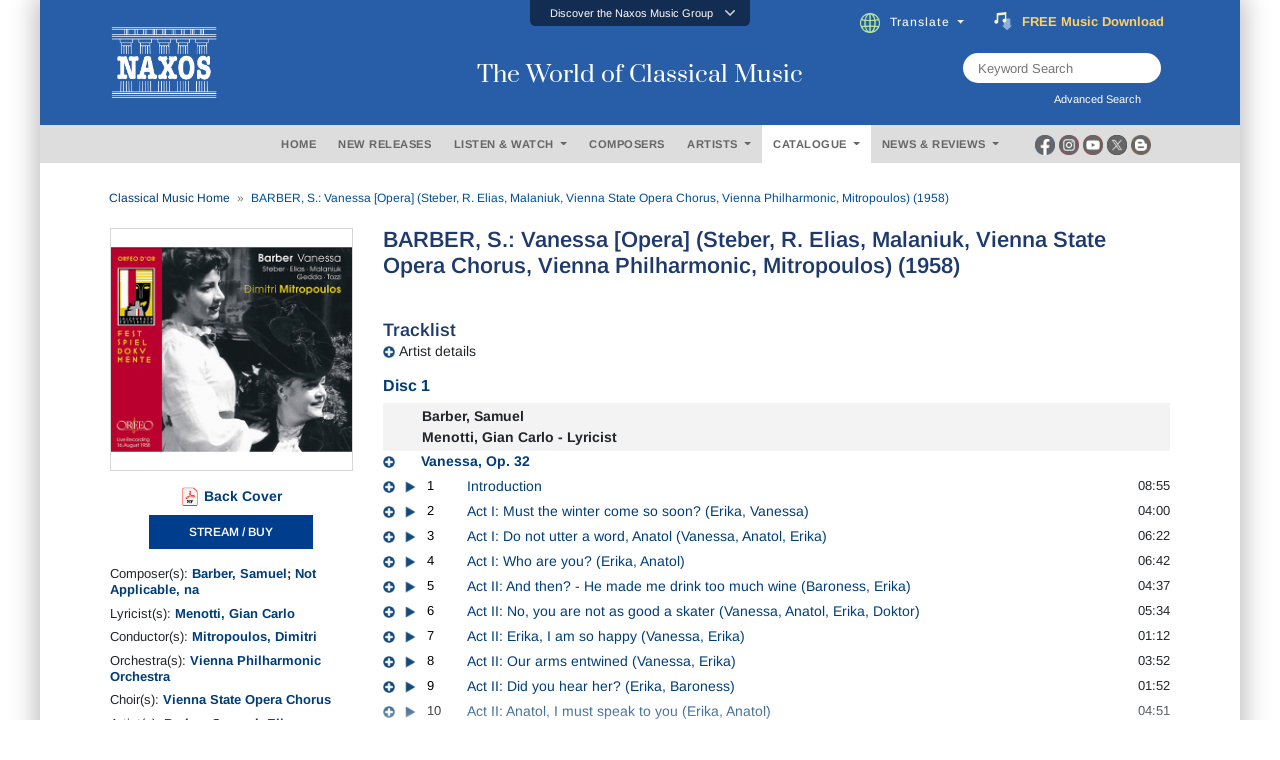

--- FILE ---
content_type: text/html; charset=utf-8
request_url: https://www.naxos.com/CatalogueDetail/?id=C653062I
body_size: 29859
content:
<!doctype html>
<html lang="en">
<head>
    <meta charset="utf-8">
    <meta name="viewport" content="width=device-width, initial-scale=1, shrink-to-fit=no">
    <title>BARBER, S.: Vanessa [Opera] (Steber, R. Elias, Mal.. - C653062I | Discover more releases from Orfeo</title>
    <meta name="description" content="Conveniently buy, stream or download at Naxos anytime. Add C653062I from Orfeo to your classical music collection today. " />
    <meta name="keywords" content="Naxos Music" />
    <link href="/content/goo-fonts?v=1PE_bItMDPwUoK3VavtURLcZUV20HKB2Opz_9FK8ElY1" rel="stylesheet"/>

    <!-- Google Tag Manager -->
    <script async type="text/plain" class="cmplazyload" data-cmp-vendor="s905">(function (w, d, s, l, i) { w[l] = w[l] || []; w[l].push({ 'gtm.start': new Date().getTime(), event: 'gtm.js' }); var f = d.getElementsByTagName(s)[0], j = d.createElement(s), dl = l != 'dataLayer' ? '&l=' + l : ''; j.async = true; j.src = 'https://www.googletagmanager.com/gtm.js?id=' + i + dl; f.parentNode.insertBefore(j, f); })(window, document, 'script', 'dataLayer', 'GTM-PHMNH8');</script>
    <!-- End Google Tag Manager -->
    <script async type="text/plain" class="cmplazyload" data-cmp-vendor="s977" data-cmp-src="//translate.google.com/translate_a/element.js?cb=googleTranslateElementInit"></script>
    <link href="/content/bootstrap?v=k5zhXXpHGVcRUauNt1TVu-lXidm0k5By2Yr-LWBCdzw1" rel="stylesheet"/>

    <link href="/content/slick?v=xgiy-LeKZT598InU6WJdzSCD-DaGKxjt6ypTAFze8yM1" rel="stylesheet"/>

    <link href="/content/icommon?v=TMlgG1L-6LL2-I2UjV3PPdr1e9bM2097su1ULdBhB341" rel="stylesheet"/>

    <link href="/content/lity-v5?v=8hxtyLdpXaVgS_4PPW83XHLZ4E6TRHIUeh90XFhaDqU1" rel="stylesheet"/>

    <link href="/content/style-v5?v=EczpE5jNy73ZRf19vwtOJVspDC1UX9zAL5dddrlaz-w1" rel="stylesheet"/>

    <link href="/content/site?v=kXQeoYKtu20pKRiJrbdu89B_z4TSspUNoctY_bTNNco1" rel="stylesheet"/>

    <link rel="stylesheet" type="text/css" href="/fonts/fontawesome/css/all.css">
    
    <link rel="stylesheet" type="text/css" href="/js/magnific-popup/magnific-popup.css">
    <link rel="stylesheet" href="/css/lightbox.css" />
    <style type="text/css">
        /* overlay at start */
        .mfp-fade.mfp-bg {
            opacity: 0;
            -webkit-transition: all 0.15s ease-out;
            -moz-transition: all 0.15s ease-out;
            transition: all 0.15s ease-out;
        }
            /* overlay animate in */
            .mfp-fade.mfp-bg.mfp-ready {
                opacity: 0.8;
            }
            /* overlay animate out */
            .mfp-fade.mfp-bg.mfp-removing {
                opacity: 0;
            }
        /* content at start */
        .mfp-fade.mfp-wrap .mfp-content {
            opacity: 0;
            -webkit-transition: all 0.15s ease-out;
            -moz-transition: all 0.15s ease-out;
            transition: all 0.15s ease-out;
        }
        /* content animate it */
        .mfp-fade.mfp-wrap.mfp-ready .mfp-content {
            opacity: 1;
        }
        /* content animate out */
        .mfp-fade.mfp-wrap.mfp-removing .mfp-content {
            opacity: 0;
        }

        .white-popup {
            position: relative;
            background: #FFF;
            padding: 5px;
            width: auto;
            max-width: 800px;
            margin: 5px auto;
        }

        .img-bordered {
            border: 1px solid #D7D7D7;
        }

        .flex-infos a:link, .flex-infos a:active, .flex-infos a:visited {
            color: #003D78;
        }

        .flex-infos a:hover {
            color: #000099 !important;
            text-decoration: underline;
        }

        .normal-link, .normal-link:active, .normal-link:visited {
            color: #0000ff;
            text-transform: none;
        }

            .normal-link:hover {
                color: #ff0000 !important;
                text-decoration: underline;
            }

        .backcover-link:link, .backcover-link:active, .backcover-link:visited {
            color: #003D78 !important;
        }

        .backcover-link:hover {
            color: #000099 !important;
            text-decoration: underline;
        }

        .multi-line-truncate10 {
            -webkit-box-orient: vertical;
            -webkit-line-clamp: 10;
            text-overflow: ellipsis;
            display: -webkit-box;
            overflow: hidden;
        }

        .flex-popular a.normal-link {
            text-transform: none;
            font-weight: normal;
            font-size: 13px;
            color: #0000ff !important;
        }

            .flex-popular a.normal-link:hover {
                color: #ff0000 !important;
                text-decoration: underline;
            }

        .flex-popular .blurb-style a {
            text-transform: none;
            font-weight: normal;
            font-size: 13px;
            color: #0000ff !important;
        }

            .flex-popular .blurb-style a:hover {
                color: #ff0000 !important;
                text-decoration: underline;
            }

        .blurb-content-block {
            position: relative;
            height: 210px;
            overflow: hidden;
            margin-right: -15px;
            margin-left: -15px;
        }

            .blurb-content-block::after {
                content: "";
                position: absolute;
                bottom: 0;
                left: 0;
                width: 100%;
                height: 80px;
                background: linear-gradient(to top, #ffffff, rgba(255, 255, 255, 0));
            }

        .blurb-content-block-view-all {
            position: relative;
            margin-right: -15px;
            margin-left: -15px;
        }
    </style>

</head>
<body>
    <!-- consent management -->
    <script>if (!("gdprAppliesGlobally" in window)) { window.gdprAppliesGlobally = true } if (!("cmp_id" in window) || window.cmp_id < 1) { window.cmp_id = 0 } if (!("cmp_cdid" in window)) { window.cmp_cdid = "676541b755b2" } if (!("cmp_params" in window)) { window.cmp_params = "" } if (!("cmp_host" in window)) { window.cmp_host = "c.delivery.consentmanager.net" } if (!("cmp_cdn" in window)) { window.cmp_cdn = "cdn.consentmanager.net" } if (!("cmp_proto" in window)) { window.cmp_proto = "https:" } if (!("cmp_codesrc" in window)) { window.cmp_codesrc = "0" } window.cmp_getsupportedLangs = function () { var b = ["DE", "EN", "FR", "IT", "NO", "DA", "FI", "ES", "PT", "RO", "BG", "ET", "EL", "GA", "HR", "LV", "LT", "MT", "NL", "PL", "SV", "SK", "SL", "CS", "HU", "RU", "SR", "ZH", "TR", "UK", "AR", "BS", "JA", "CY"]; if ("cmp_customlanguages" in window) { for (var a = 0; a < window.cmp_customlanguages.length; a++) { b.push(window.cmp_customlanguages[a].l.toUpperCase()) } } return b }; window.cmp_getRTLLangs = function () { var a = ["AR"]; if ("cmp_customlanguages" in window) { for (var b = 0; b < window.cmp_customlanguages.length; b++) { if ("r" in window.cmp_customlanguages[b] && window.cmp_customlanguages[b].r) { a.push(window.cmp_customlanguages[b].l) } } } return a }; window.cmp_getlang = function (a) { if (typeof (a) != "boolean") { a = true } if (a && typeof (cmp_getlang.usedlang) == "string" && cmp_getlang.usedlang !== "") { return cmp_getlang.usedlang } return window.cmp_getlangs()[0] }; window.cmp_extractlang = function (a) { if (a.indexOf("cmplang=") != -1) { a = a.substr(a.indexOf("cmplang=") + 8, 2).toUpperCase(); if (a.indexOf("&") != -1) { a = a.substr(0, a.indexOf("&")) } } else { a = "" } return a }; window.cmp_getlangs = function () { var h = window.cmp_getsupportedLangs(); var g = []; var a = location.hash; var f = location.search; var e = "cmp_params" in window ? window.cmp_params : ""; if (cmp_extractlang(a) != "") { g.push(cmp_extractlang(a)) } else { if (cmp_extractlang(f) != "") { g.push(cmp_extractlang(f)) } else { if (cmp_extractlang(e) != "") { g.push(cmp_extractlang(e)) } else { if ("cmp_setlang" in window && window.cmp_setlang != "") { g.push(window.cmp_setlang.toUpperCase()) } else { if ("cmp_langdetect" in window && window.cmp_langdetect == 1) { g.push(window.cmp_getPageLang()) } else { g = window.cmp_getBrowserLangs() } } } } } var c = []; for (var d = 0; d < g.length; d++) { var b = g[d].toUpperCase(); if (b.length < 2) { continue } if (h.indexOf(b) != -1) { c.push(b) } else { if (b.indexOf("-") != -1) { b = b.substr(0, 2) } if (h.indexOf(b) != -1) { c.push(b) } } } if (c.length == 0 && typeof (cmp_getlang.defaultlang) == "string" && cmp_getlang.defaultlang !== "") { return [cmp_getlang.defaultlang.toUpperCase()] } else { return c.length > 0 ? c : ["EN"] } }; window.cmp_getPageLangs = function () { var a = window.cmp_getXMLLang(); if (a != "") { a = [a.toUpperCase()] } else { a = [] } a = a.concat(window.cmp_getLangsFromURL()); return a.length > 0 ? a : ["EN"] }; window.cmp_getPageLang = function () { var a = window.cmp_getPageLangs(); return a.length > 0 ? a[0] : "" }; window.cmp_getLangsFromURL = function () { var c = window.cmp_getsupportedLangs(); var b = location; var m = "toUpperCase"; var g = b.hostname[m]() + "."; var a = "/" + b.pathname[m]() + "/"; a = a.split("_").join("-"); a = a.split("//").join("/"); a = a.split("//").join("/"); var f = []; for (var e = 0; e < c.length; e++) { var j = a.substring(0, c[e].length + 2); if (g.substring(0, c[e].length + 1) == c[e] + ".") { f.push(c[e][m]()) } else { if (c[e].length == 5) { var k = c[e].substring(3, 5) + "-" + c[e].substring(0, 2); if (g.substring(0, k.length + 1) == k + ".") { f.push(c[e][m]()) } } else { if (j == "/" + c[e] + "/" || j == "/" + c[e] + "-") { f.push(c[e][m]()) } else { if (j == "/" + c[e].replace("-", "/") + "/" || j == "/" + c[e].replace("-", "/") + "/") { f.push(c[e][m]()) } else { if (c[e].length == 5) { var k = c[e].substring(3, 5) + "-" + c[e].substring(0, 2); var h = a.substring(0, k.length + 1); if (h == "/" + k + "/" || h == "/" + k.replace("-", "/") + "/") { f.push(c[e][m]()) } } } } } } } return f }; window.cmp_getXMLLang = function () { var c = document.getElementsByTagName("html"); if (c.length > 0) { c = c[0] } else { c = document.documentElement } if (c && c.getAttribute) { var a = c.getAttribute("xml:lang"); if (typeof (a) != "string" || a == "") { a = c.getAttribute("lang") } if (typeof (a) == "string" && a != "") { a = a.split("_").join("-").toUpperCase(); var b = window.cmp_getsupportedLangs(); return b.indexOf(a) != -1 || b.indexOf(a.substr(0, 2)) != -1 ? a : "" } else { return "" } } }; window.cmp_getBrowserLangs = function () { var c = "languages" in navigator ? navigator.languages : []; var b = []; if (c.length > 0) { for (var a = 0; a < c.length; a++) { b.push(c[a]) } } if ("language" in navigator) { b.push(navigator.language) } if ("userLanguage" in navigator) { b.push(navigator.userLanguage) } return b }; (function () { var C = document; var o = window; var t = ""; var h = ""; var k = ""; var E = function (e) { var i = "cmp_" + e; e = "cmp" + e + "="; var d = ""; var l = e.length; var J = location; var K = J.hash; var w = J.search; var u = K.indexOf(e); var I = w.indexOf(e); if (u != -1) { d = K.substring(u + l, 9999) } else { if (I != -1) { d = w.substring(I + l, 9999) } else { return i in o && typeof (o[i]) !== "function" ? o[i] : "" } } var H = d.indexOf("&"); if (H != -1) { d = d.substring(0, H) } return d }; var j = E("lang"); if (j != "") { t = j; k = t } else { if ("cmp_getlang" in o) { t = o.cmp_getlang().toLowerCase(); h = o.cmp_getlangs().slice(0, 3).join("_"); k = o.cmp_getPageLangs().slice(0, 3).join("_"); if ("cmp_customlanguages" in o) { var m = o.cmp_customlanguages; for (var y = 0; y < m.length; y++) { var a = m[y].l.toLowerCase(); if (a == t) { t = "en" } } } } } var q = ("cmp_proto" in o) ? o.cmp_proto : "https:"; if (q != "http:" && q != "https:") { q = "https:" } var n = ("cmp_ref" in o) ? o.cmp_ref : location.href; if (n.length > 300) { n = n.substring(0, 300) } var A = function (l) { var J = document; var M = "getElementsByTagName"; var O = J.createElement("script"); O.setAttribute("data-cmp-ab", "1"); O.type = "text/javascript"; O.async = true; O.src = l; var N = ["body", "div", "span", "script", "head"]; var H = "currentScript"; var K = "parentElement"; var u = "appendChild"; var L = "body"; if (J[H] && J[H][K]) { J[H][K][u](O) } else { if (J[L]) { J[L][u](O) } else { for (var w = 0; w < N.length; w++) { var I = J[M](N[w]); if (I.length > 0) { I[0][u](O); break } } } } }; var b = E("design"); var c = E("regulationkey"); var z = E("gppkey"); var s = E("att"); var f = o.encodeURIComponent; var g; try { g = C.cookie.length > 0 } catch (B) { g = false } var x = E("darkmode"); if (x == "0") { x = 0 } else { if (x == "1") { x = 1 } else { try { if ("matchMedia" in window && window.matchMedia) { var G = window.matchMedia("(prefers-color-scheme: dark)"); if ("matches" in G && G.matches) { x = 1 } } } catch (B) { x = 0 } } } var p = q + "//" + o.cmp_host + "/delivery/cmp.php?"; p += ("cmp_id" in o && o.cmp_id > 0 ? "id=" + o.cmp_id : "") + ("cmp_cdid" in o ? "&cdid=" + o.cmp_cdid : "") + "&h=" + f(n); p += (b != "" ? "&cmpdesign=" + f(b) : "") + (c != "" ? "&cmpregulationkey=" + f(c) : "") + (z != "" ? "&cmpgppkey=" + f(z) : ""); p += (s != "" ? "&cmpatt=" + f(s) : "") + ("cmp_params" in o ? "&" + o.cmp_params : "") + (g ? "&__cmpfcc=1" : ""); p += (x > 0 ? "&cmpdarkmode=1" : ""); A(p + "&l=" + f(t) + "&ls=" + f(h) + "&lp=" + f(k) + "&o=" + (new Date()).getTime()); if (!("cmp_quickstub" in window)) { var r = "js"; var v = E("debugunminimized") != "" ? "" : ".min"; if (E("debugcoverage") == "1") { r = "instrumented"; v = "" } if (E("debugtest") == "1") { r = "jstests"; v = "" } var F = new Date(); var D = F.getFullYear() + "-" + (F.getMonth() + 1) + "-" + F.getDate(); A(q + "//" + o.cmp_cdn + "/delivery/" + r + "/cmp_final" + v + ".js?t=" + D) } })(); window.cmp_rc = function (c, b) { var l; try { l = document.cookie } catch (h) { l = "" } var j = ""; var f = 0; var g = false; while (l != "" && f < 100) { f++; while (l.substr(0, 1) == " ") { l = l.substr(1, l.length) } var k = l.substring(0, l.indexOf("=")); if (l.indexOf(";") != -1) { var m = l.substring(l.indexOf("=") + 1, l.indexOf(";")) } else { var m = l.substr(l.indexOf("=") + 1, l.length) } if (c == k) { j = m; g = true } var d = l.indexOf(";") + 1; if (d == 0) { d = l.length } l = l.substring(d, l.length) } if (!g && typeof (b) == "string") { j = b } return (j) }; window.cmp_stub = function () { var a = arguments; __cmp.a = __cmp.a || []; if (!a.length) { return __cmp.a } else { if (a[0] === "ping") { if (a[1] === 2) { a[2]({ gdprApplies: gdprAppliesGlobally, cmpLoaded: false, cmpStatus: "stub", displayStatus: "hidden", apiVersion: "2.2", cmpId: 31 }, true) } else { a[2](false, true) } } else { if (a[0] === "getTCData") { __cmp.a.push([].slice.apply(a)) } else { if (a[0] === "addEventListener" || a[0] === "removeEventListener") { __cmp.a.push([].slice.apply(a)) } else { if (a.length == 4 && a[3] === false) { a[2]({}, false) } else { __cmp.a.push([].slice.apply(a)) } } } } } }; window.cmp_dsastub = function () { var a = arguments; a[0] = "dsa." + a[0]; window.cmp_gppstub(a) }; window.cmp_gppstub = function () { var c = arguments; __gpp.q = __gpp.q || []; if (!c.length) { return __gpp.q } var h = c[0]; var g = c.length > 1 ? c[1] : null; var f = c.length > 2 ? c[2] : null; var a = null; var j = false; if (h === "ping") { a = window.cmp_gpp_ping(); j = true } else { if (h === "addEventListener") { __gpp.e = __gpp.e || []; if (!("lastId" in __gpp)) { __gpp.lastId = 0 } __gpp.lastId++; var d = __gpp.lastId; __gpp.e.push({ id: d, callback: g }); a = { eventName: "listenerRegistered", listenerId: d, data: true, pingData: window.cmp_gpp_ping() }; j = true } else { if (h === "removeEventListener") { __gpp.e = __gpp.e || []; a = false; for (var e = 0; e < __gpp.e.length; e++) { if (__gpp.e[e].id == f) { __gpp.e[e].splice(e, 1); a = true; break } } j = true } else { __gpp.q.push([].slice.apply(c)) } } } if (a !== null && typeof (g) === "function") { g(a, j) } }; window.cmp_gpp_ping = function () { return { gppVersion: "1.1", cmpStatus: "stub", cmpDisplayStatus: "hidden", signalStatus: "not ready", supportedAPIs: ["2:tcfeuv2", "5:tcfcav1", "7:usnat", "8:usca", "9:usva", "10:usco", "11:usut", "12:usct", "13:usfl", "14:usmt", "15:usor", "16:ustx", "17:usde", "18:usia", "19:usne", "20:usnh", "21:usnj", "22:ustn", "23:usmn"], cmpId: 31, sectionList: [], applicableSections: [0], gppString: "", parsedSections: {} } }; window.cmp_addFrame = function (b) { if (!window.frames[b]) { if (document.body) { var a = document.createElement("iframe"); a.style.cssText = "display:none"; if ("cmp_cdn" in window && "cmp_ultrablocking" in window && window.cmp_ultrablocking > 0) { a.src = "//" + window.cmp_cdn + "/delivery/empty.html" } a.name = b; a.setAttribute("title", "Intentionally hidden, please ignore"); a.setAttribute("role", "none"); a.setAttribute("tabindex", "-1"); document.body.appendChild(a) } else { window.setTimeout(window.cmp_addFrame, 10, b) } } }; window.cmp_msghandler = function (d) { var a = typeof d.data === "string"; try { var c = a ? JSON.parse(d.data) : d.data } catch (f) { var c = null } if (typeof (c) === "object" && c !== null && "__cmpCall" in c) { var b = c.__cmpCall; window.__cmp(b.command, b.parameter, function (h, g) { var e = { __cmpReturn: { returnValue: h, success: g, callId: b.callId } }; d.source.postMessage(a ? JSON.stringify(e) : e, "*") }) } if (typeof (c) === "object" && c !== null && "__tcfapiCall" in c) { var b = c.__tcfapiCall; window.__tcfapi(b.command, b.version, function (h, g) { var e = { __tcfapiReturn: { returnValue: h, success: g, callId: b.callId } }; d.source.postMessage(a ? JSON.stringify(e) : e, "*") }, b.parameter) } if (typeof (c) === "object" && c !== null && "__gppCall" in c) { var b = c.__gppCall; window.__gpp(b.command, function (h, g) { var e = { __gppReturn: { returnValue: h, success: g, callId: b.callId } }; d.source.postMessage(a ? JSON.stringify(e) : e, "*") }, "parameter" in b ? b.parameter : null, "version" in b ? b.version : 1) } if (typeof (c) === "object" && c !== null && "__dsaCall" in c) { var b = c.__dsaCall; window.__dsa(b.command, function (h, g) { var e = { __dsaReturn: { returnValue: h, success: g, callId: b.callId } }; d.source.postMessage(a ? JSON.stringify(e) : e, "*") }, "parameter" in b ? b.parameter : null, "version" in b ? b.version : 1) } }; window.cmp_setStub = function (a) { if (!(a in window) || (typeof (window[a]) !== "function" && typeof (window[a]) !== "object" && (typeof (window[a]) === "undefined" || window[a] !== null))) { window[a] = window.cmp_stub; window[a].msgHandler = window.cmp_msghandler; window.addEventListener("message", window.cmp_msghandler, false) } }; window.cmp_setGppStub = function (a) { if (!(a in window) || (typeof (window[a]) !== "function" && typeof (window[a]) !== "object" && (typeof (window[a]) === "undefined" || window[a] !== null))) { window[a] = window.cmp_gppstub; window[a].msgHandler = window.cmp_msghandler; window.addEventListener("message", window.cmp_msghandler, false) } }; if (!("cmp_noiframepixel" in window)) { window.cmp_addFrame("__cmpLocator") } if ((!("cmp_disabletcf" in window) || !window.cmp_disabletcf) && !("cmp_noiframepixel" in window)) { window.cmp_addFrame("__tcfapiLocator") } if ((!("cmp_disablegpp" in window) || !window.cmp_disablegpp) && !("cmp_noiframepixel" in window)) { window.cmp_addFrame("__gppLocator") } if ((!("cmp_disabledsa" in window) || !window.cmp_disabledsa) && !("cmp_noiframepixel" in window)) { window.cmp_addFrame("__dsaLocator") } window.cmp_setStub("__cmp"); if (!("cmp_disabletcf" in window) || !window.cmp_disabletcf) { window.cmp_setStub("__tcfapi") } if (!("cmp_disablegpp" in window) || !window.cmp_disablegpp) { window.cmp_setGppStub("__gpp") } if (!("cmp_disabledsa" in window) || !window.cmp_disabledsa) { window.cmp_setGppStub("__dsa") };</script>

    <!-- Google Tag Manager (noscript) -->
    <noscript><iframe class="cmplazyload" data-cmp-vendor="s905" src="about:blank" data-cmp-src="https://www.googletagmanager.com/ns.html?id=GTM-PHMNH8" height="0" width="0" style="display:none;visibility:hidden"></iframe></noscript>

    <div class="main-inner">

        <div id="gootran-placeholder" style="height:40px; display:none;">...</div>

        <div class="header" id="naxosHeader">
            <div id="naxosheader-sticky" class="header-sticky sticky">
                <!-- discover the naxos music group items -->
<div class="collapse" id="topnav1">
    <div class="top-nav card card-body">
        <ul class="nav nav-tabs justify-content-center">
            <li class="nav-item">
                <a class="nav-link" id="labels-modal" href="#labels" type="button" data-toggle="modal" data-target="#modalLabels">LABELS</a>
            </li>
            <li class="nav-item">
                <a class="nav-link" id="subscriptions-modal" href="#subscriptions" type="button" data-toggle="modal" data-target="#myModalSubscriptions">SUBSCRIPTIONS</a>
            </li>
            <li class="nav-item">
                <a class="nav-link" id="education-modal" href="#education" type="button" data-toggle="modal" data-target="#myModalEducation">EDUCATION</a>
            </li>
            <li class="nav-item">
                <a class="nav-link" id="licensing-modal" href="#licensing" type="button" data-toggle="modal" data-target="#myModalLicensing">LICENSING</a>
            </li>
            <li class="nav-item">
                <a class="nav-link" id="publishing-modal" href="#publishing" type="button" data-toggle="modal" data-target="#myModalPublishing">PUBLISHING</a>
            </li>
        </ul>
    </div>
</div>
<div class="btn-top" data-toggle="collapse" href="#topnav1" role="button" aria-expanded="false" aria-controls="collapseExample">
    <div class="aks-accordion" itemscope itemtype="https://schema.org/FAQPage" data-accordion="">
        <div class="aks-accordion-row">
            <div class="aks-accordion-item" itemscope itemprop="mainEntity" itemtype="https://schema.org/Question" data-accordion-item="" data-ripple="#00000026">
                <div class="aks-accordion-item-row">
                    <div class="aks-accordion-item-title">
                        Discover the Naxos Music Group
                    </div>
                    <div class="aks-accordion-item-icon">
                        <svg class="aks-accordion-item-icon-open" xmlns="http://www.w3.org/2000/svg" xml:space="preserve" width="512" height="298" shape-rendering="geometricPrecision" text-rendering="geometricPrecision" image-rendering="optimizeQuality" fill-rule="evenodd" clip-rule="evenodd" viewBox="0 0 512 298.04"><path fill-rule="nonzero" d="M12.08 70.78c-16.17-16.24-16.09-42.54.15-58.7 16.25-16.17 42.54-16.09 58.71.15L256 197.76 441.06 12.23c16.17-16.24 42.46-16.32 58.71-.15 16.24 16.16 16.32 42.46.15 58.7L285.27 285.96c-16.24 16.17-42.54 16.09-58.7-.15L12.08 70.78z" fill="#CCCCCC" /></svg>
                        <svg class="aks-accordion-item-icon-close" xmlns="http://www.w3.org/2000/svg" xml:space="preserve" width="512" height="298" shape-rendering="geometricPrecision" text-rendering="geometricPrecision" image-rendering="optimizeQuality" fill-rule="evenodd" clip-rule="evenodd" viewBox="0 0 512 298.04"><path fill-rule="nonzero" d="M70.94 285.81c-16.17 16.24-42.46 16.32-58.71.15-16.24-16.16-16.32-42.46-.15-58.7L226.57 12.23c16.16-16.24 42.46-16.32 58.7-.15l214.65 215.18c16.17 16.24 16.09 42.54-.15 58.7-16.25 16.17-42.54 16.09-58.71-.15L256 100.29 70.94 285.81z" fill="#FFFFFF" /></svg>
                    </div>
                </div>
            </div>
        </div>
    </div>
</div>
                <!-- end discover the naxos music group items -->
                <!-- header -->
<div class="header-blue">
    <div class="row justify-content-center align-items-center">
        <!-- naxos logo -->
        <div class="col-md-4">
            <a href="/"><img src="/img/naxos_w.png" alt="" width="130" class="logo"></a>
        </div>
        <!-- end naxos logo -->
        <!-- naxos title -->
        <div class="col-md-4">
            <div class="tagline">
                The World of Classical Music
            </div>
        </div>
        <!-- end naxos title -->
        <div class="col-md-4">
            <!-- translate and subscribe -->
            <div class="card-body" style="margin-right:17px;">
                <ul class="nav justify-content-start">
                    <li class="nav-item" style="padding-left:0px;">
                        <div class="dropdown">
                            <div class="dropdown-toggle nav-link" type="button" id="" data-toggle="dropdown" aria-haspopup="true" aria-expanded="false">
                                <img src="/img/icon-globe.png" style="padding-right:10px" height="20">Translate
                            </div>
                            <div class="dropdown-menu" aria-labelledby="">
                                <a class="dropdown-item select-gootrans-item" href="#">Start Google Translate</a>
                            </div>
                        </div>
                    </li>
                    <li class="nav-item">
                        <div>
                            <a href="/SubscribeToNewsletter?utm_source=web&utm_medium=SignupBanner&utm_campaign=SubscriptionDrive">
                                <div class="title">
                                    <img src="/img/icon-subscribe.gif" style="padding-right:10px" height="18" />
                                    <div class="word can">
                                        <span>FREE</span>
                                        <span>&nbsp;</span>
                                        <span>Music</span>
                                        <span>&nbsp;</span>
                                        <span>Download</span>
                                    </div>
                                    <div class="word will">
                                        <span>Subscribe</span>
                                        <span>&nbsp;</span>
                                        <span>Now</span>
                                    </div>
                                </div>
                            </a>
                        </div>
                    </li>
                </ul>
            </div>
            <!-- end translate and subscribe -->
            <!-- keyword and advanced search -->
            <div class="row justify-content-end">
                <div class="col-md-9">
                    <div class="d-flex justify-content-end" style="margin-right:79px;">
                        <div class="searchTerm position-relative" style="height:30px;">
                            <input id="txtSearchText" type="text" name="" class="" placeholder="Keyword Search">
                            <button id="btnKws" aria-label="keyword search"><i class="fa fa-search" aria-hidden="true" aria-label="Keyword Search"></i></button>
                        </div>
                    </div>
                    <div class="d-flex justify-content-end" style="margin-right:79px;">
                        <label for="" class="lbl-search" data-toggle="modal" data-target="#exampleModal" style="padding-left:0px; ">Advanced Search &nbsp;<i class="fas fa-window-restore"></i></label>
                    </div>
                </div>
            </div>
            <!-- end keyword and advanced search -->
        </div>
    </div>
</div>
                <!-- end header -->
                <!-- header menu -->
                <div class="gray-nav">
                    <div class="row justify-content-center plr-15 no-gutters align-items-center">
                        <div class="col-sm-2">&nbsp;</div>
                        <!-- menus -->
<div class="col-sm-8">
    <div class="main-nav card-body">
        <ul class="nav justify-content-center">
            <li class="nav-item">
                <a class="nav-link" id="m_1" href="/" type="button">HOME</a>
            </li>
            <li class="nav-item">
                <a class="nav-link" id="m_2" href="/NewReleases" type="button">NEW RELEASES</a>
            </li>
            <li class="nav-item">
                <div class="dropdown">
                    <div class="dropdown-toggle nav-link" type="button" id="m_3" data-toggle="dropdown" aria-haspopup="true" aria-expanded="false">
                        LISTEN &amp; WATCH
                    </div>
                    <div class="dropdown-menu" aria-labelledby="">
                        <a class="dropdown-item" href="/Playlists">Listen</a>
                        <a class="dropdown-item" href="/Videos">Watch</a>
                    </div>
                </div>
            </li>
            <li class="nav-item">
                <a class="nav-link" id="m_4" href="/Composer" type="button">COMPOSERS</a>
            </li>
            <li class="nav-item">
                <div class="dropdown">
                    <div class="dropdown-toggle nav-link" type="button" id="m_5" data-toggle="dropdown" aria-haspopup="true" aria-expanded="false">
                        ARTISTS
                    </div>
                    <div class="dropdown-menu" aria-labelledby="">
                        <a class="dropdown-item" href="/Artist">Artists</a>
                        <a class="dropdown-item" href="/OrchestraEnsemble">Ensembles / Orchestras</a>
                    </div>
                </div>
            </li>
            <li class="nav-item">
                <div class="dropdown">
                    <div class="dropdown-toggle nav-link" type="button" id="m_6" data-toggle="dropdown" aria-haspopup="true" aria-expanded="false">
                        CATALOGUE
                    </div>
                    <div class="dropdown-menu" aria-labelledby="">
                        <a class="dropdown-item" href="/Catalogue">Catalogue</a>
                        <a class="dropdown-item" href="/EditionSeries">Edition / Series</a>
                    </div>
                </div>
            </li>
            <li class="nav-item">
                <div class="dropdown">
                    <div class="dropdown-toggle nav-link" type="button" id="m_7" data-toggle="dropdown" aria-haspopup="true" aria-expanded="false">
                        NEWS &amp; REVIEWS
                    </div>
                    <div class="dropdown-menu" aria-labelledby="">
                        <a class="dropdown-item" href="/News">News</a>
                        <a class="dropdown-item" href="/Review">Reviews</a>
                    </div>
                </div>
            </li>
        </ul>
    </div>
</div>
                        <!-- end menus -->
                        <!-- social media -->
<div class="col-sm-2">
    <div class="d-flex justify-content-start" style="margin-left:3px;">
        <div class="socmed-icons">
            <div class="socmed">
                <div class="img1">
                    <div class="hover-swap">
                        <a href="https://www.facebook.com/Naxos/" target="_blank">
                            <img src="/img/icon-circle-fb-desaturated.png" width="20" class="">
                        </a>
                    </div>
                </div>
                <div class="img2">
                    <a href="https://www.facebook.com/Naxos/" target="_blank">
                        <img src="/img/icon-circle-fb-colored.png" width="20" class="">
                    </a>
                </div>
            </div>
        </div>
        <div class="socmed-icons">
            <div class="socmed">
                <div class="img1">
                    <div class="hover-swap">
                        <a href="https://www.instagram.com/naxosmusic/" target="_blank">
                            <img src="/img/icon-circle-ig-desaturated.png" width="20" class="">
                        </a>
                    </div>
                </div>
                <div class="img2">
                    <a href="https://www.instagram.com/naxosmusic/" target="_blank">
                        <img src="/img/icon-circle-ig-colored.png" width="20" class="">
                    </a>
                </div>
            </div>
        </div>
        <div class="socmed-icons">
            <div class="socmed">
                <div class="img1">
                    <div class="hover-swap">
                        <a href="https://www.youtube.com/user/naxosvideos" target="_blank">
                            <img src="/img/icon-circle-yt-desaturated.png" width="20" class="">
                        </a>
                    </div>
                </div>
                <div class="img2">
                    <a href="https://www.youtube.com/user/naxosvideos" target="_blank">
                        <img src="/img/icon-circle-yt-colored.png" width="20" class="">
                    </a>
                </div>
            </div>
        </div>
        <div class="socmed-icons">
            <div class="socmed">
                <div class="img1">
                    <div class="hover-swap">
                        <a href="https://twitter.com/Naxosrecords" target="_blank">
                            <img src="/img/icon-circle-x-desaturated.png" width="20" class="">
                        </a>
                    </div>
                </div>
                <div class="img2">
                    <a href="https://twitter.com/Naxosrecords" target="_blank">
                        <img src="/img/icon-circle-x-colored.png" width="20" class="">
                    </a>
                </div>
            </div>
        </div>
        <div class="socmed-icons">
            <div class="socmed">
                <div class="img1">
                    <div class="hover-swap">
                        <a href="https://blog.naxos.com/" target="_blank">
                            <img src="/img/icon-circle-blog-desaturated.png" width="20" class="">
                        </a>
                    </div>
                </div>
                <div class="img2">
                    <a href="https://blog.naxos.com/" target="_blank">
                        <img src="/img/icon-circle-blog-colored.png" width="20" class="">
                    </a>
                </div>
            </div>
        </div>
    </div>
</div>
                        <!-- end social media -->
                    </div>
                </div>
                <!-- end header menu -->
            </div>
        </div>

        <!-- modal advanced search -->
<div class="modal fade" id="exampleModal" tabindex="-1" role="dialog" aria-labelledby="exampleModalLabel" aria-hidden="true">
    <div class="modal-dialog  modal-lg" role="document">
        <div class="modal-content">
            <div class="modal-header">
                <h3 class="adsearch">Advanced Search</h3>
                <button type="button" class="close" data-dismiss="modal" aria-label="Close">
                    <span aria-hidden="true">&times;</span>
                </button>
            </div>
            <div class="row modal-inner">
                <div class="col-md-12">
                    <div class="row spaces10">
                        <div class="col-md-12">
                            <div class="row">
                                <div class="col-sm-12 col-md-12">
                                    <div class="row spaces10">
                                        <div class="col-sm-12 col-md-12 col-lg-6">
                                            <label for="" class="modal-text mini-text">Composer</label>
                                            <div class="flex-modal">
                                                <div><input type="text" class="modal-tb" id="txtComposer" style="width:100%;"></div>
                                            </div>
                                        </div>
                                        <div class="col-sm-12 col-md-12 col-lg-6">
                                            <label for="" class="modal-text mini-text">Title</label>
                                            <div class="flex-modal">
                                                <div><input type="text" id="txtTitle" class="modal-tb" style="width:100%;"></div>
                                            </div>
                                        </div>
                                    </div>
                                </div>
                            </div>
                            <div class="row">
                                <div class="col-sm-12 col-md-12">
                                    <div class="row spaces10">
                                        <div class="col-sm-12 col-md-12 col-lg-6">
                                            <label for="" class="modal-text mini-text">Category</label>
                                            <div class="flex-modal">
                                                <div><input type="text" class="modal-tb" id="txtCategory" style="width:100%;"></div>
                                            </div>
                                        </div>
                                        <div class="col-sm-12 col-md-12 col-lg-6">
                                            <label for="" class="modal-text mini-text">Instrument</label>
                                            <div class="flex-modal">
                                                <div><input type="text" class="modal-tb" id="txtInstrument" style="width:100%;"></div>
                                            </div>
                                        </div>
                                    </div>
                                </div>
                            </div>
                            <div class="row">
                                <div class="col-sm-12 col-md-12">
                                    <div class="row spaces10">
                                        <div class="col-sm-12 col-md-12 col-lg-6">
                                            <label for="" class="modal-text mini-text">Period</label>
                                            <div class="flex-modal">
                                                <div><input type="text" class="modal-tb" id="txtPeriod" style="width:100%;"></div>
                                            </div>
                                        </div>
                                        <div class="col-sm-12 col-md-12 col-lg-6">
                                            <label for="" class="modal-text mini-text">Country of Birth of Composer</label>
                                            <div class="flex-modal">
                                                <div><input type="text" class="modal-tb" id="txtCountryBirthComposer" style="width:100%;"></div>
                                            </div>
                                        </div>
                                    </div>
                                </div>
                            </div>
                            <div class="row">
                                <div class="col-sm-12 col-md-12">
                                    <div class="row spaces10">
                                        <div class="col-sm-12 col-md-12 col-lg-6">
                                            <label for="" class="modal-text mini-text">Year Released</label>
                                            <div class="flex-modal">
                                                <div><input type="text" class="modal-tb" id="txtYearReleased" style="width:100%;"></div>
                                            </div>
                                        </div>
                                        <div class="col-sm-12 col-md-12 col-lg-6" style=" ">
                                        </div>
                                    </div>
                                </div>
                            </div>
                            <br>
                            <div class="row" style="margin-top: 10px;">
                                <div class="col-md-12">
                                    <div class="flex-md-foot">
                                        <div style="padding-right: 6px;">
                                            <button type="button" class="btn btn-read" style="padding: 8px 70px;" id="md-clear" aria-label="Clear">Clear</button>
                                        </div>
                                        <div style="padding-left: 6px;">
                                            <button type="button" class="btn btn-read" data-toggle="modal" data-target="#exampleModal" style="padding: 8px 70px;" id="md-search" aria-label="Clear">Search</button>
                                        </div>
                                    </div>
                                </div>
                            </div>
                        </div>

                    </div>
                </div>
            </div>
        </div>
    </div>
</div>
        <!-- end modal advanced search -->
        <div class="inner">
            <!-- modal labels -->
<div class="topnav modal fade discover-modal" id="modalLabels" tabindex="-1" role="dialog" aria-labelledby="myModalLabel" aria-hidden="true" data-backdrop="true">
    <div class="modal-dialog modal-frame modal-top modal-notify modal-info" role="document">
        <div class="modal-content">
            <div class="modal-header">
                <button type="button" class="close" data-dismiss="modal" aria-label="Close">
                    <span aria-hidden="true">&times;</span>
                </button>
            </div>
            <div class="modal-body">
                <div class="row justify-content-center flex-wrap align-items-center mb-4">
                    <div class="logo-ind half-display plr-15-mob mb-4">
                        <a href="/individuallabel?labelid=ATO"><img src="https://cdn.naxos.com/sharedfiles/nxs/media/common/assets/img/logo-Altissimo.png" width="100%" alt="Altissimo" title="Altissimo" class="w100-mob"></a>
                    </div>

                    <div class="logo-ind half-display plr-15-mob mb-4">
                        <a href="/individuallabel?labelid=AMC"><img src="https://cdn.naxos.com/sharedfiles/nxs/media/common/assets/img/logo-Amadis.png" width="100%" alt="Amadis" title="Amadis" class="w100-mob"></a>
                    </div>

                    <div class="logo-ind half-display plr-15-mob mb-4">
                        <a href="/individuallabel?labelid=ARC"><img src="https://cdn.naxos.com/sharedfiles/nxs/media/common/assets/img/logo-ARC.png" width="100%" alt="ARC Music" title="ARC Music" class="w100-mob"></a>
                    </div>

                    <div class="logo-ind half-display plr-15-mob mb-4">
                        <a href="/individuallabel?labelid=BAC"><img src="https://cdn.naxos.com/sharedfiles/nxs/media/common/assets/img/logo-BelAirClassiques.png" width="100%" alt="BelAir Classiques" title="BelAir Classiques" class="w100-mob"></a>
                    </div>

                    <div class="logo-ind half-display plr-15-mob mb-4">
                        <a href="/individuallabel?labelid=BED"><img src="https://cdn.naxos.com/sharedfiles/nxs/media/common/assets/img/logo-belvedere.png" width="100%" alt="belvedere" title="belvedere" class="w100-mob"></a>
                    </div>

                    <div class="logo-ind half-display plr-15-mob mb-4">
                        <a href="/individuallabel?labelid=CPI"><img src="https://cdn.naxos.com/sharedfiles/nxs/media/common/assets/img/logo-Capriccio.png" width="100%" alt="Capriccio" title="Capriccio" class="w100-mob"></a>
                    </div>

                    <div class="logo-ind half-display plr-15-mob mb-4">
                        <a href="/individuallabel?labelid=DYC"><img src="https://cdn.naxos.com/sharedfiles/nxs/media/common/assets/img/logo-Dynamic.png" width="100%" alt="Dynamic" title="Dynamic" class="w100-mob"></a>
                    </div>

                    <div class="logo-ind half-display plr-15-mob mb-4">
                        <a href="/individuallabel?labelid=GRP"><img src="https://cdn.naxos.com/sharedfiles/nxs/media/common/assets/img/logo-GrandPiano.png" width="100%" alt="Grand Piano" title="Grand Piano" class="w100-mob"></a>
                    </div>

                    <div class="logo-ind half-display plr-15-mob mb-4">
                        <a href="/individuallabel?labelid=IBA"><img src="https://cdn.naxos.com/sharedfiles/nxs/media/common/assets/img/logo-IBA.png" width="100%" alt="IBA" title="IBA" class="w100-mob"></a>
                    </div>

                    <div class="logo-ind half-display plr-15-mob mb-4">
                        <a href="/individuallabel?labelid=MPC"><img src="https://cdn.naxos.com/sharedfiles/nxs/media/common/assets/img/logo-MarcoPolo.png" width="100%" alt="Marco Polo" title="Marco Polo" class="w100-mob"></a>
                    </div>

                    <div class="logo-ind half-display plr-15-mob mb-4">
                        <a href="/individuallabel?labelid=MSS"><img src="https://cdn.naxos.com/sharedfiles/nxs/media/common/assets/img/logo-MusiquesSuisses.png" width="100%" alt="Musique Suisses" title="Musique Suisses" class="w100-mob"></a>
                    </div>

                    <div class="logo-ind half-display plr-15-mob mb-4">
                        <a href="/individuallabel?labelid=NXN"><img src="https://cdn.naxos.com/sharedfiles/nxs/media/common/assets/img/logo-NXNRecordings.png" width="100%" alt="NXN Recordings" title="NXN Recordings" class="w100-mob"></a>
                    </div>

                    <div class="logo-ind half-display plr-15-mob mb-4">
                        <a href="/individuallabel?labelid=OHC"><img src="https://cdn.naxos.com/sharedfiles/nxs/media/common/assets/img/logo-OehmsClassics.png" width="100%" alt="OehmsClassics" title="OehmsClassics" class="w100-mob"></a>
                    </div>

                    <div class="logo-ind half-display plr-15-mob mb-4">
                        <a href="/individuallabel?labelid=ODE"><img src="https://cdn.naxos.com/sharedfiles/nxs/media/common/assets/img/logo-Ondine.png" width="100%" alt="Ondine" title="Ondine" class="w100-mob"></a>
                    </div>

                    <div class="logo-ind half-display plr-15-mob mb-4">
                        <a href="/individuallabel?labelid=BBD"><img src="https://cdn.naxos.com/sharedfiles/nxs/media/common/assets/img/logo-OpusArte.png" width="100%" alt="Opus Arte" title="Opus Arte" class="w100-mob"></a>
                    </div>

                    <div class="logo-ind half-display plr-15-mob mb-4">
                        <a href="/individuallabel?labelid=OFO"><img src="https://cdn.naxos.com/sharedfiles/nxs/media/common/assets/img/logo-Orfeo.png" width="100%" alt="Orfeo" title="Orfeo" class="w100-mob"></a>
                    </div>

                    <div class="logo-ind half-display plr-15-mob mb-4">
                        <a href="/individuallabel?labelid=SWK"><img src="https://cdn.naxos.com/sharedfiles/nxs/media/common/assets/img/logo-SWRClassic.png" width="100%" alt="SWR Classic" title="SWR Classic" class="w100-mob"></a>
                    </div>

                    <div class="logo-ind half-display plr-15-mob mb-4">
                        <a href="/individuallabel?labelid=VOX"><img src="https://cdn.naxos.com/sharedfiles/nxs/media/common/assets/img/logo-Vox.png" width="100%" alt="Vox Records" title="Vox Records" class="w100-mob"></a>
                    </div>

                </div>

                <div class="row justify-content-center mb-3">
                    <div class="col-md-12 text-center">
                        <a href="/labels" type="button" name="button" class="btn-gray">
                            View more
                        </a>
                    </div>
                </div>

            </div>
        </div>
    </div>
</div>
            <!-- end modal labels -->
            <!-- modal subscriptions -->
<div class="modal fade top discover-modal" id="myModalSubscriptions" tabindex="-1" role="dialog" aria-labelledby="myModalSubscriptions" aria-hidden="true" data-backdrop="true">
    <div class="modal-dialog modal-frame modal-top modal-notify modal-info" role="document">
        <div class="modal-content">
            <div class="modal-header">
                <button type="button" class="close" data-dismiss="modal" aria-label="Close">
                    <span aria-hidden="true">&times;</span>
                </button>
            </div>

            <div class="modal-body topnav">
                <div class="row justify-content-center flex-wrap mb-4 align-items-start">
                    <div class="logo-ind2 half-display plr-15-mob mb-4">
                        <div class="mb-2 text-center">
                            <a href="https://www.naxosmusiclibrary.com/login" target="_blank"><img src="https://cdn.naxos.com/sharedfiles/nxs/media/common/assets/img/logo-NML.png" width="57%" alt="Naxos Music Library" title="Naxos Music Library" class="w100-mob"></a>
                        </div>

                        <div class="text-center">
                            The most comprehensive classical music streaming service
                        </div>
                    </div>

                    <div class="logo-ind2 half-display plr-15-mob mb-4">
                        <div class="mb-2 text-center">
                            <a href="https://www.naxosmusiclibrary.com/jazz/login?rurl=%2Fjazz%2F" target="_blank"><img src="https://cdn.naxos.com/sharedfiles/nxs/media/common/assets/img/logo-NMLJ.png" width="57%" alt="Naxos Music Library Jazz" title="Naxos Music Library Jazz" class="w100-mob"></a>
                        </div>

                        <div class="text-center">
                            Chill with exquisite performances from over 32,000 jazz musicians, from legends to contemporary stars
                        </div>
                    </div>

                    <div class="logo-ind2 half-display plr-15-mob mb-4">
                        <div class="mb-2 text-center">
                            <a href="https://www.naxosmusiclibrary.com/world/login" target="_blank"><img src="https://cdn.naxos.com/sharedfiles/nxs/media/common/assets/img/logo-NMLW.png" width="57%" alt="Naxos Music Library World" title="Naxos Music Library World" class="w100-mob"></a>
                        </div>

                        <div class="text-center">
                            Explore vibrant ethnic and world music from all across the globe
                        </div>
                    </div>

                    <div class="logo-ind2 half-display plr-15-mob mb-4">
                        <div class="mb-2 text-center">
                            <a href="https://www.naxosspokenwordlibrary.com/home.asp?rurl=%2Fdefault%2Easp" target="_blank"><img src="https://cdn.naxos.com/sharedfiles/nxs/media/common/assets/img/logo-NSWL.png" width="57%" alt="Naxos Spoken Word Library" title="Naxos Spoken Word Library" class="w100-mob"></a>
                        </div>

                        <div class="text-center">
                            A collection of beautifully told stories by extraordinary storytellers
                        </div>
                    </div>

                    <div class="bio-desk w-100"></div>

                    <div class="logo-ind2 half-display plr-15-mob mb-4">
                        <div class="mb-2 text-center">
                            <a href="https://naxosvideolibrary.com/" target="_blank"><img src="https://cdn.naxos.com/sharedfiles/nxs/media/common/assets/img/logo-NVL.png" width="57%" alt="Naxos Video Library" title="Naxos Video Library" class="w100-mob"></a>
                        </div>

                        <div class="text-center">
                            Indulge watching the best productions of opera, ballet, classical concerts and documentaries
                        </div>
                    </div>

                    <div class="logo-ind2 half-display plr-15-mob mb-4">
                        <div class="mb-2 text-center">
                            <a href="https://www.naxosworks.com/" target="_blank"><img src="https://cdn.naxos.com/sharedfiles/nxs/media/common/assets/img/logo-NWD.png" width="57%" alt="Naxos Works Database" title="Naxos Works Database" class="w100-mob"></a>
                        </div>

                        <div class="text-center">
                            Your go-to site for information about orchestral and chamber music works
                        </div>
                    </div>

                    <div class="logo-ind2 half-display plr-15-mob mb-4">
                        <div class="mb-2 text-center">
                            <a href="https://www.naxosmusicbox.com/log-in/" target="_blank"><img src="https://cdn.naxos.com/sharedfiles/nxs/media/common/assets/img/logo-NMB.png" width="57%" alt="Naxos MusicBox" title="Naxos MusicBox" class="w100-mob"></a>
                        </div>

                        <div class="text-center">
                            A terrific resource for kids to instill a lifelong love of music
                        </div>
                    </div>

                </div>
            </div>
        </div>
    </div>
</div>
            <!-- end modal subscriptions -->
            <!-- modal education -->
<div class="modal fade top discover-modal" id="myModalEducation" tabindex="-1" role="dialog" aria-labelledby="myModalEducation" aria-hidden="true" data-backdrop="true">
    <div class="modal-dialog modal-frame modal-top modal-notify modal-info" role="document">
        <div class="modal-content">
            <div class="modal-header">
                <button type="button" class="close" data-dismiss="modal" aria-label="Close">
                    <span aria-hidden="true">&times;</span>
                </button>
            </div>
            <div class="modal-body topnav">
                <div class="row justify-content-center flex-wrap mb-4 align-items-start">
                    <div class="col-sm-5 plr-15-mob mb-4">
                        <div class="mb-2 text-center">
                            <a href="https://www.naxosforeducation.com/" target="_blank"><img src="https://cdn.naxos.com/sharedfiles/nxs/media/common/assets/img/logo-Naxos-for-Education.png" width="50%" alt="Naxos for Education" title="Naxos for Education" class="w50-mob"></a>
                        </div>

                        <div class="text-center">
                            Naxos for Education is a portal for educators and practitioners, students and music lovers alike to access free resources and information about the wealth of our products &amp; services.
                        </div>
                    </div>
                </div>
            </div>
        </div>
    </div>
</div>
            <!-- end modal education -->
            <!-- modal licensing -->
<div class="modal fade top discover-modal" id="myModalLicensing" tabindex="-1" role="dialog" aria-labelledby="myModalLicensing" aria-hidden="true" data-backdrop="true">
    <div class="modal-dialog modal-frame modal-top modal-notify modal-info" role="document">
        <div class="modal-content">
            <div class="modal-header">
                <button type="button" class="close" data-dismiss="modal" aria-label="Close">
                    <span aria-hidden="true">&times;</span>
                </button>
            </div>
            <div class="modal-body topnav">
                <div class="row justify-content-center flex-wrap mb-4 align-items-start">
                    <div class="col-sm-5 plr-15-mob mb-4">
                        <div class="mb-2 text-center">
                            <a href="https://www.naxoslicensing.com/" target="_blank"><img src="https://cdn.naxos.com/sharedfiles/nxs/media/common/assets/img/logo-Naxos-Licensing.png" width="70%" alt="Naxos Licensing" title="Naxos Licensing" class="w75-mob"></a>
                        </div>

                        <div class="text-center">
                            Naxos has transformed the classical market place in the last decade. As the world&rsquo;s leading classical music label, we can offer you an unparalleled range of repertoire for licensing.
                        </div>
                    </div>
                    <div class="col-sm-5 plr-15-mob mb-4">
                        <div class="mb-2 text-center">
                            <a href="https://www.naxosmicrolicensing.com/" target="_blank"><img src="https://cdn.naxos.com/sharedfiles/nxs/media/common/assets/img/logo-Naxos-Microlicensing.png" width="76%" alt="Naxos Microlicensing" title="Naxos Microlicensing" class="w75-mob"></a>
                        </div>

                        <div class="text-center">
                            Caters to the needs of individuals who are looking to add high quality classicala music to their productions, be they social media videos or podcasts.
                        </div>
                    </div>
                </div>
            </div>
        </div>
    </div>
</div>
            <!-- end modal licensing -->
            <!-- modal publishing -->
<div class="modal fade top discover-modal" id="myModalPublishing" tabindex="-1" role="dialog" aria-labelledby="myModalPublishing" aria-hidden="true" data-backdrop="true">
    <div class="modal-dialog modal-frame modal-top modal-notify modal-info" role="document">
        <div class="modal-content">
            <div class="modal-header">
                <button type="button" class="close" data-dismiss="modal" aria-label="Close">
                    <span aria-hidden="true">&times;</span>
                </button>
            </div>
            <div class="modal-body topnav">
                <div class="row justify-content-center flex-wrap mb-4 align-items-start">
                    <div class="col-sm-4 plr-15-mob mb-4">
                        <div class="mb-2 text-center rev-side" style="margin-top:8px">
                            <a href="https://www.artaria.com/" target="_blank"><img src="https://cdn.naxos.com/sharedfiles/nxs/media/common/assets/img/logo_artaria.jpg" width="75%" alt="Artaria Editions" title="Artaria Editions" class="w75-mob"></a>
                        </div>

                        <div class="text-center">
                            Sells high quality sheet music editions of classical music
                        </div>
                    </div>
                    <div class="col-sm-4 plr-15-mob mb-4">
                        <div class="mb-2 text-center">
                            <a href="https://publishing.naxos.com/" target="_blank"><img src="https://cdn.naxos.com/sharedfiles/nxs/media/common/assets/img/logo-NSMP.svg" width="30%" alt="Naxos Sheet Music Publishing" title="Naxos Sheet Music Publishing" class="w35-mob"></a>
                        </div>

                        <div class="text-center">
                            Catalogue of sheet music editions from the world&rsquo;s leading classical music company
                        </div>
                    </div>
                </div>
            </div>
        </div>
    </div>
</div>
            <!-- end modal publishing -->
            <div class="cf-top">
                <!-- mobile header menus -->
                <nav class="navbar navbar-expand-xl">
<!-- naxos logo -->
<div class="mini-logo">
    <a href="/"><img src="/img/naxos.png" alt="" width="70"></a>
</div>
<!-- end naxos logo -->
<!-- hamburger button -->
<div class="flex-menu">
    <div>
        <button class="navbar-toggler" type="button" data-toggle="collapse" data-target="#navbarSupportedContent" aria-controls="navbarSupportedContent" aria-expanded="false" aria-label="Toggle navigation" style="border:0;">
            <span><i class="fas fa-bars"></i></span>
        </button>
    </div>
</div>
<!-- end hamburger button -->
                    <!-- menus -->
                    <div class="collapse navbar-collapse" id="navbarSupportedContent" style="padding-top:25px; text-align:center">
<ul class="navbar-nav mr-auto">
    <br />
    <li class="nav-item">
        <div class="dropdown">
            <div class="dropdown-toggle nav-link" type="button" id="" data-toggle="dropdown" aria-haspopup="true" aria-expanded="false">
                <img src="/img/icon-globe.png" style="padding-right:10px" height="20">TRANSLATE
            </div>
            <div class="dropdown-menu" aria-labelledby="">
                <a class="dropdown-item select-gootrans-item-mini" href="#">Start Google Translate</a>
            </div>
        </div>
    </li>
    <li class="nav-item mb-2">
        <div class="dropdown">
            <a href="/SubscribeToNewsletter?utm_source=web&utm_medium=SignupBanner&utm_campaign=SubscriptionDrive">
                <div class="title">
                    <img src="/img/icon-subscribe.gif" style="padding-right:10px" height="18">
                    <div class="word can">
                        <span>FREE</span>
                        <span>&nbsp;</span>
                        <span>Music</span>
                        <span>&nbsp;</span>
                        <span>Download</span>
                    </div>
                    <div class="word will">
                        <span>Subscribe</span>
                        <span>&nbsp;</span>
                        <span>Now</span>
                    </div>
                </div>
            </a>
        </div>
    </li>
</ul>
                        <hr class="style-two">
<ul class="navbar-nav mr-auto">
    <li class="nav-item">
        <a class="nav-link" href="/">HOME</a>
    </li>
    <li class="nav-item">
        <a class="nav-link" href="/NewReleases">NEW RELEASES</a>
    </li>
    <li class="nav-item">

        <div class="dropdown">
            <div class="dropdown-toggle nav-link" type="button" id="" data-toggle="dropdown" aria-haspopup="true" aria-expanded="false">
                LISTEN &amp; WATCH
            </div>
            <div class="dropdown-menu" aria-labelledby="">
                <a class="dropdown-item" href="/Playlists">Listen</a>
                <a class="dropdown-item" href="/Videos">Watch</a>
            </div>
        </div>

    </li>
    <li class="nav-item">
        <a class="nav-link" href="/Composer">COMPOSERS</a>
    </li>
    <li class="nav-item">
        <div class="dropdown">
            <div class="dropdown-toggle nav-link" type="button" id="" data-toggle="dropdown" aria-haspopup="true" aria-expanded="false">
                ARTISTS
            </div>
            <div class="dropdown-menu" aria-labelledby="">
                <a class="dropdown-item" href="/Artist">Artists</a>
                <a class="dropdown-item" href="/OrchestraEnsemble">Ensembles / Orchestras</a>
            </div>
        </div>

    </li>
    <li class="nav-item">
        <div class="dropdown">
            <div class="dropdown-toggle nav-link" type="button" id="" data-toggle="dropdown" aria-haspopup="true" aria-expanded="false">
                CATALOGUE
            </div>
            <div class="dropdown-menu" aria-labelledby="">
                <a class="dropdown-item" href="/Catalogue">Catalogue</a>
                <a class="dropdown-item" href="/EditionSeries">Edition / Series</a>
            </div>
        </div>

    </li>
    <li class="nav-item">
        <div class="dropdown">
            <div class="dropdown-toggle nav-link" type="button" id="" data-toggle="dropdown" aria-haspopup="true" aria-expanded="false">
                NEWS &amp; REVIEWS
            </div>
            <div class="dropdown-menu" aria-labelledby="">
                <a class="dropdown-item" href="/News">News</a>
                <a class="dropdown-item" href="/Review">Reviews</a>
            </div>
        </div>

    </li>
</ul>
                        <hr class="style-two">
<ul class="navbar-nav mr-auto">
    <li class="nav-item mb-2">
        <strong>Discover the Naxos Music Group</strong>
    </li>
    <li class="nav-item">
        <a class="nav-link" id="labels-modal" href="#labels" type="button" data-toggle="modal" data-target="#modalLabels">LABELS</a>
    </li>
    <li class="nav-item">
        <a class="nav-link" id="subscriptions-modal" href="#subscriptions" type="button" data-toggle="modal" data-target="#myModalSubscriptions">SUBSCRIPTIONS</a>
    </li>
    <li class="nav-item">
        <a class="nav-link" id="education-modal" href="#education" type="button" data-toggle="modal" data-target="#myModalEducation">EDUCATION</a>
    </li>
    <li class="nav-item">
        <a class="nav-link" id="licensing-modal" href="#licensing" type="button" data-toggle="modal" data-target="#myModalLicensing">LICENSING</a>
    </li>
    <li class="nav-item mb-2">
        <a class="nav-link" id="publishing-modal" href="#publishing" type="button" data-toggle="modal" data-target="#myModalPublishing">PUBLISHING</a>
    </li>
</ul>
                        <hr class="style-two">
<ul class="navbar-nav mr-auto">
    <li class="nav-item mb-3">
        Follow us on
        <div class="flex-social">
            <div><a href="https://www.facebook.com/naxos"><img src="/img/logo-facebook2.svg" alt=""></a></div>
            <div><a href="https://www.instagram.com/naxosmusic"><img src="/img/logo-instagram2.svg" alt=""></a></div>
            <div><a href="https://www.youtube.com/naxosvideos"><img src="/img/logo-icon-youtube2.svg" alt=""></a></div>
            <div><a href="https://twitter.com/Naxosrecords"><img src="/img/icon-x-w.svg" alt="" class="small"></a></div>
            <div><a href="https://blog.naxos.com"><img src="/img/icon-blog-w.svg" alt="" class="small"></a></div>
        </div>
    </li>
</ul>
                        <hr class="style-two">
<input id="txtSearchText2" class="form-control mr-sm-2" style="width:100%; margin-bottom:5px;" type="search" placeholder="Keyword Search" aria-label="Search">
<button id="btnKws2" class="btn my-2 my-sm-0 btn-search" aria-label="Search Button">Search</button>
<label for="" class="lbl-search" data-toggle="modal" data-target="#exampleModal">Advanced Search <i class="fas fa-window-restore"></i></label>
                    </div>
                    <!-- end menus -->
                </nav>
                <!-- end mobile header menus -->
                <!-- main content -->
                <div id="main-content" style="padding-bottom:20px;">
                    

<div id="divcontent" class="content content2">
    <div class="mt-3">
        <nav aria-label="breadcrumb">
            <ol class="breadcrumb">
                <li class="breadcrumb-item"><a href="/">Classical Music Home</a></li>
                <li id="bc-title" class="breadcrumb-item active" aria-current="page">BARBER, S.: Vanessa [Opera] (Steber, R. Elias, Malaniuk, Vienna State Opera Chorus, Vienna Philharmonic, Mitropoulos) (1958)</li>
            </ol>
        </nav>
    </div>
    <div id="div-product-info" class="col-md-12 spaces">
        <div class="row" id="martop">
            <div id="divleftcolumn" class="col-xl-3 left" style="margin-bottom: 24px;">
                <div id="divleftcolumn1"><div class="row mb-3">  <div class="col-md-12">    <div class="row cd-height mb-0">      <div class="col-md-12 my-auto"><a href="https://cdn.naxos.com/sharedfiles/images/cds/hires/C653062I.jpg" data-lightbox="image-1">  <div>    <img src="https://cdn.naxos.com/sharedfiles/images/cds/hires/c653062i.jpg" alt="BARBER, S.: Vanessa [Opera] (Steber, R. Elias, Malaniuk, Vienna State Opera Chorus, Vienna Philharmonic, Mitropoulos) (1958)" title="BARBER, S.: Vanessa [Opera] (Steber, R. Elias, Malaniuk, Vienna State Opera Chorus, Vienna Philharmonic, Mitropoulos) (1958)" style="width:100%;" class="img-bordered" >  </div></a>      </div>    </div>  </div></div><div class="mb-3 text-center"><a href="/Handler/GetBackcover.ashx/?file=https://cdn.naxos.com/sharedfiles/images/cds/inlay/C653062Ir.jpg" target="_blank"><img src="/img/pdf_32.png" height="20" align="absmiddle"></a> <a href="/Handler/GetBackcover.ashx/?file=https://cdn.naxos.com/sharedfiles/images/cds/inlay/C653062Ir.jpg" target="_blank" class="backcover-link"><strong>Back Cover</strong></a></div><div class="row mb-3"><div class="col-md-12"><center><a href="https://orfeo.lnk.to/C653062INW!product_page" class="btn-album" style="padding-top:3px; font-size:12px; padding:10px 40px;" target="_blank" >STREAM / BUY</a></center></div></div><div class="album-details">  <div class="row">    <div class="col-md-12">      <div class="flex-infos infos3" style="padding-top:10px"><div class="mb-1" style="padding-bottom: 4px;">Composer(s): <span><a href="/Bio/Person/Samuel_Barber/25965" class="sidebar-link">Barber, Samuel</a>; <a href="/Bio/Person/na_Not_Applicable/54540" class="sidebar-link">Not Applicable, na</a></span></div><div class="mb-1" style="padding-bottom: 4px;">Lyricist(s): <span><a href="/Bio/Person/Gian_Carlo_Menotti/18349" class="sidebar-link">Menotti, Gian Carlo</a></span></div><div class="mb-1" style="padding-bottom: 4px;">Conductor(s): <span><a href="/Bio/Person/Dimitri_Mitropoulos/19518" class="sidebar-link">Mitropoulos, Dimitri</a></span></div><div class="mb-1" style="padding-bottom: 4px;">Orchestra(s): <span><a href="/Bio/OrchestraEnsemble/Vienna_Philharmonic_Orchestra/34564" class="sidebar-link">Vienna Philharmonic Orchestra</a></span></div><div class="mb-1" style="padding-bottom: 4px;">Choir(s): <span><a href="/Bio/OrchestraEnsemble/Vienna_State_Opera_Chorus/14947" class="sidebar-link">Vienna State Opera Chorus</a></span></div><div class="mb-1" style="padding-bottom: 4px;">Artist(s): <span><a href="/Bio/Person/Samuel_Barber/25965" class="sidebar-link">Barber, Samuel</a>; <a href="/Bio/Person/Rosalind_Elias/10788" class="sidebar-link">Elias, Rosalind</a>; <a href="/Bio/Person/Norman_Foster/49469" class="sidebar-link">Foster, Norman</a>; <a href="/Bio/Person/Nicolai_Gedda/5491" class="sidebar-link">Gedda, Nicolai</a>; <a href="/Bio/Person/Ira_Malaniuk/3005" class="sidebar-link">Malaniuk, Ira</a>; <a href="/Bio/Person/Alois_Pernerstorfer/46844" class="sidebar-link">Pernerstorfer, Alois</a>; <a href="/Bio/Person/Eleanor_Steber/1462" class="sidebar-link">Steber, Eleanor</a>; <a href="/Bio/Person/Giorgio_Tozzi/40609" class="sidebar-link">Tozzi, Giorgio</a></span></div><div class="mb-1" style="padding-bottom: 4px;">Label: <span>Orfeo</span></div><div class="mb-1" style="padding-bottom: 4px;">Series: <span>Orfeo d'Or - Salzburger Festspiele Dokumente</span></div><div class="mb-1" style="padding-bottom: 4px;">Genre: <span>Interview; Opera</span></div><div class="mb-1" style="padding-bottom: 4px;">Period: <span>20th Century</span></div><div class="mb-1" style="padding-bottom: 4px;">Catalogue No: <span>C653062I</span></div><div class="mb-1" style="padding-bottom: 4px;">Barcode: <span>4011790653228</span></div><div class="mb-1" style="padding-bottom: 4px;">Release Date: <span>01/2006</span></div>      </div>    </div>  </div></div></div>
                <div id="divleftcolumn2"></div>
            </div>
            <div id="divrightcolumn" class="col-xl-9 right">
                <div class="row spaces10">
                    <div class="col-md-12">
                        <h3 id="album-title" class="text-normal">BARBER, S.: Vanessa [Opera] (Steber, R. Elias, Malaniuk, Vienna State Opera Chorus, Vienna Philharmonic, Mitropoulos) (1958)</h3>
                    </div>
                </div>
                <div id="album-blurb" class="blurb-content-block" style="width:100%; display:none;">
                    <div id="album-blurb-content" style="all: revert; padding: 0px 15px; line-height: 1.5;"><!-- src: https://cdn.naxos.com/sharedfiles/blurbs/blurbs-C653062I.txt --></div>
                </div>
                <div id="divbiomore" class="col-md-12" style="padding-top:20px; display: none;">
                    <div class="flex-bsellers flex-bsellers2" style="margin-top:-15px;">
                        <div>
                            <button type="button" name="button" class="btn-read btn-more" id="BmyBtn">More</button>
                        </div>
                    </div>
                </div>
                <div class="row" style="padding-top:24px;">
                    <div id="album-track" class="col-md-12"><div id="main">  <div class="accordion" id="accordionTracks">    <h3 class="text-normal fsize18" style="margin-bottom:0px;">Tracklist</h3>    <div class="card mb-2">      <div class="card-header3 shadow-none" id="" style="">        <a href="#" onclick="catalogue_detail.fnCollapsePerformerAll(); return false;" style="padding-left:0px;"><img id="img-all" src="/img/icons-plus-32.png" style="width:12px; border: 0px;" /></a>        <label for="" class="mb-0" style="left:-15px;">Artist details</label>      </div>    </div>    <div id="all-tracks-wrap"><div style="font-size: 16px; font-weight: bold; color: #003d78; padding: 5px 0px;">Disc 1</div><div class="track-composer"><strong>Barber, Samuel</strong><br>Menotti, Gian Carlo - Lyricist</div>  <div class="card-header3 shadow-none" id="" style=""><span style="padding-right:0px;"><a href="#" onclick="catalogue_detail.fnCollapsePerformer('c03710e0332b4ca2859c94b2ccd23cc3'); return false;" style="padding-left:0px;"><img id="img-c03710e0332b4ca2859c94b2ccd23cc3" src="/img/icons-plus-32.png" class="all-images" style="width:12px" /></a></span>      <label for="" class="mb-0" style="left:0px; padding-left:22px; color:#003d78">        <strong>Vanessa, Op. 32</strong>      </label>    </a>  </div><div id="c03710e0332b4ca2859c94b2ccd23cc3" class="collapse all-tracks" aria-labelledby="faqhead1" data-parent="#accordionTracks">  <div class="card-body mb-2" style=""><strong>Vienna Philharmonic Orchestra</strong> (Orchestra)<br><strong>Mitropoulos, Dimitri</strong> (Conductor)<br><strong>Steber, Eleanor</strong> (soprano)<br><strong>Elias, Rosalind</strong> (mezzo-soprano)<br><strong>Gedda, Nicolai</strong> (tenor)<br><strong>Vienna State Opera Chorus</strong> (Choir)<br><strong>Tozzi, Giorgio</strong> (bass)<br><strong>Malaniuk, Ira</strong> (soprano)<br><strong>Pernerstorfer, Alois</strong> (baritone)<br><strong>Foster, Norman</strong> (bass)  </div></div><div>    <table style="width:100%" cellpadding="0" cellspacing="0">      <tr><td style="width:20px; padding-top:4px;" valign="top"><a href="#" onclick="catalogue_detail.fnCollapsePerformer('c1e76ad92a68499f8a7b6952317091d2'); return false;" style="padding-left:0px;"><img id="img-c1e76ad92a68499f8a7b6952317091d2" src="/img/icons-plus-32.png" class="all-images" style="width:12px" /></a></td><td style="width:24px; padding-top:4px;" id="divplaystop_c1e76ad92a68499f8a7b6952317091d2" valign="top"><a href="#" onclick="catalogue_detail.fnPlayStop30('c1e76ad92a68499f8a7b6952317091d2', 'RVL1uka98E8fUClzrJmmwBvz+NTKEKDAp4L7j8eXdnDxI3foT0+xc1os10rrBvgNkkLHKJPYx7vaLUVkPiL7udL/56BI0cFlsAcwpI+4AJvfpSSfivBi8bQ2spWtotp+lwdL7meCDixZWsLMru3U4FEVFCLh1xowV9UivByLIzyT7ltPnskziTYInd+sRMUP'); return false;"><img id="img-play-c1e76ad92a68499f8a7b6952317091d2" src="/img/icons-play-32.png" style="width:14px" /></a></td><td style="width:40px; padding-top:4px;" class="number-track" valign="top">1</td><td style="color:#003d78; padding-top:4px;" valign="top">Introduction</td><td style="width:50px; padding-top:4px;" class="track-num" valign="top" align="right">08:55</td>      </tr>    </table></div><div id="c1e76ad92a68499f8a7b6952317091d2" class="collapse all-tracks" aria-labelledby="faqhead1" data-parent="#accordionTracks">  <div class="card-body mb-2" style="">Vienna Philharmonic Orchestra (Orchestra)<br>Mitropoulos, Dimitri (Conductor)  </div></div><div>    <table style="width:100%" cellpadding="0" cellspacing="0">      <tr><td style="width:20px; padding-top:4px;" valign="top"><a href="#" onclick="catalogue_detail.fnCollapsePerformer('02b74b8a4a47473aa01c2162c800ab10'); return false;" style="padding-left:0px;"><img id="img-02b74b8a4a47473aa01c2162c800ab10" src="/img/icons-plus-32.png" class="all-images" style="width:12px" /></a></td><td style="width:24px; padding-top:4px;" id="divplaystop_02b74b8a4a47473aa01c2162c800ab10" valign="top"><a href="#" onclick="catalogue_detail.fnPlayStop30('02b74b8a4a47473aa01c2162c800ab10', 'RVL1uka98E8fUClzrJmmwBvz+NTKEKDAp4L7j8eXdnDxI3foT0+xc1os10rrBvgNJo1NVPu+wjSbqzr/S3Nts28RDo7ybP+bE96RtYI04Lum5ImjGqx3CviK75IANM6mlNBtUhDlGhl2gnJgb/Jpdqp1oA20CHs4MP7C3IAWO/UgMImRHifBEc3BcFmU3Xjm'); return false;"><img id="img-play-02b74b8a4a47473aa01c2162c800ab10" src="/img/icons-play-32.png" style="width:14px" /></a></td><td style="width:40px; padding-top:4px;" class="number-track" valign="top">2</td><td style="color:#003d78; padding-top:4px;" valign="top">Act I: Must the winter come so soon? (Erika, Vanessa)</td><td style="width:50px; padding-top:4px;" class="track-num" valign="top" align="right">04:00</td>      </tr>    </table></div><div id="02b74b8a4a47473aa01c2162c800ab10" class="collapse all-tracks" aria-labelledby="faqhead1" data-parent="#accordionTracks">  <div class="card-body mb-2" style="">Elias, Rosalind (mezzo-soprano)<br>Steber, Eleanor (soprano)<br>Vienna Philharmonic Orchestra (Orchestra)<br>Mitropoulos, Dimitri (Conductor)  </div></div><div>    <table style="width:100%" cellpadding="0" cellspacing="0">      <tr><td style="width:20px; padding-top:4px;" valign="top"><a href="#" onclick="catalogue_detail.fnCollapsePerformer('1400664df765488c91aabd7d56177aca'); return false;" style="padding-left:0px;"><img id="img-1400664df765488c91aabd7d56177aca" src="/img/icons-plus-32.png" class="all-images" style="width:12px" /></a></td><td style="width:24px; padding-top:4px;" id="divplaystop_1400664df765488c91aabd7d56177aca" valign="top"><a href="#" onclick="catalogue_detail.fnPlayStop30('1400664df765488c91aabd7d56177aca', 'RVL1uka98E8fUClzrJmmwBvz+NTKEKDAp4L7j8eXdnDxI3foT0+xc1os10rrBvgNnEFMJEqvvvX7aVWxiCB8GpeWVIdUML52DbHz877GZNUTkhTIaUyNzgX5AyCUVvTsTsv5XgW1eXb1hDUKxCSpfqRTsYWJ2PdrlRec2zmraS6Kk6vn0U3RA9//29Tz9eFX'); return false;"><img id="img-play-1400664df765488c91aabd7d56177aca" src="/img/icons-play-32.png" style="width:14px" /></a></td><td style="width:40px; padding-top:4px;" class="number-track" valign="top">3</td><td style="color:#003d78; padding-top:4px;" valign="top">Act I: Do not utter a word, Anatol (Vanessa, Anatol, Erika)</td><td style="width:50px; padding-top:4px;" class="track-num" valign="top" align="right">06:22</td>      </tr>    </table></div><div id="1400664df765488c91aabd7d56177aca" class="collapse all-tracks" aria-labelledby="faqhead1" data-parent="#accordionTracks">  <div class="card-body mb-2" style="">Steber, Eleanor (soprano)<br>Gedda, Nicolai (tenor)<br>Elias, Rosalind (mezzo-soprano)<br>Vienna Philharmonic Orchestra (Orchestra)<br>Mitropoulos, Dimitri (Conductor)  </div></div><div>    <table style="width:100%" cellpadding="0" cellspacing="0">      <tr><td style="width:20px; padding-top:4px;" valign="top"><a href="#" onclick="catalogue_detail.fnCollapsePerformer('0c3430e1eb3649f7b7c46ce9e0856ec0'); return false;" style="padding-left:0px;"><img id="img-0c3430e1eb3649f7b7c46ce9e0856ec0" src="/img/icons-plus-32.png" class="all-images" style="width:12px" /></a></td><td style="width:24px; padding-top:4px;" id="divplaystop_0c3430e1eb3649f7b7c46ce9e0856ec0" valign="top"><a href="#" onclick="catalogue_detail.fnPlayStop30('0c3430e1eb3649f7b7c46ce9e0856ec0', 'RVL1uka98E8fUClzrJmmwBvz+NTKEKDAp4L7j8eXdnDxI3foT0+xc1os10rrBvgNV13v/OHGDJawCFek7GwqfHqmmsBhbTl9BSr/J4Qdq0RLNsAOv+T6xyw9KAA3p7izEorwuXOM7/J6OKUZ05oO22SLxCVmtzBU6nMbnH8WDFzo8PjxxdzxO9fRBhXLxY40'); return false;"><img id="img-play-0c3430e1eb3649f7b7c46ce9e0856ec0" src="/img/icons-play-32.png" style="width:14px" /></a></td><td style="width:40px; padding-top:4px;" class="number-track" valign="top">4</td><td style="color:#003d78; padding-top:4px;" valign="top">Act I: Who are you? (Erika, Anatol)</td><td style="width:50px; padding-top:4px;" class="track-num" valign="top" align="right">06:42</td>      </tr>    </table></div><div id="0c3430e1eb3649f7b7c46ce9e0856ec0" class="collapse all-tracks" aria-labelledby="faqhead1" data-parent="#accordionTracks">  <div class="card-body mb-2" style="">Elias, Rosalind (mezzo-soprano)<br>Gedda, Nicolai (tenor)<br>Vienna Philharmonic Orchestra (Orchestra)<br>Mitropoulos, Dimitri (Conductor)  </div></div><div>    <table style="width:100%" cellpadding="0" cellspacing="0">      <tr><td style="width:20px; padding-top:4px;" valign="top"><a href="#" onclick="catalogue_detail.fnCollapsePerformer('bd7263d579284d03a674c7bc2a1c960f'); return false;" style="padding-left:0px;"><img id="img-bd7263d579284d03a674c7bc2a1c960f" src="/img/icons-plus-32.png" class="all-images" style="width:12px" /></a></td><td style="width:24px; padding-top:4px;" id="divplaystop_bd7263d579284d03a674c7bc2a1c960f" valign="top"><a href="#" onclick="catalogue_detail.fnPlayStop30('bd7263d579284d03a674c7bc2a1c960f', 'RVL1uka98E8fUClzrJmmwBvz+NTKEKDAp4L7j8eXdnDxI3foT0+xc1os10rrBvgN+PQS/oZ8/9U2otabj5dH7aBeAxtNpuEVukdjmZ6j53+bpcZU+QV6kKTLcMoqhTr7Ig2ZFqWZssX0tcrbev/SOLNzCooeHg7uwM6yQmad7nSeLl8azFXEOV6wZJ7UysZS'); return false;"><img id="img-play-bd7263d579284d03a674c7bc2a1c960f" src="/img/icons-play-32.png" style="width:14px" /></a></td><td style="width:40px; padding-top:4px;" class="number-track" valign="top">5</td><td style="color:#003d78; padding-top:4px;" valign="top">Act II: And then? - He made me drink too much wine (Baroness, Erika)</td><td style="width:50px; padding-top:4px;" class="track-num" valign="top" align="right">04:37</td>      </tr>    </table></div><div id="bd7263d579284d03a674c7bc2a1c960f" class="collapse all-tracks" aria-labelledby="faqhead1" data-parent="#accordionTracks">  <div class="card-body mb-2" style="">Malaniuk, Ira (soprano)<br>Elias, Rosalind (mezzo-soprano)<br>Vienna Philharmonic Orchestra (Orchestra)<br>Mitropoulos, Dimitri (Conductor)  </div></div><div>    <table style="width:100%" cellpadding="0" cellspacing="0">      <tr><td style="width:20px; padding-top:4px;" valign="top"><a href="#" onclick="catalogue_detail.fnCollapsePerformer('90a5f1b35f954dc3a9059773eca11a7f'); return false;" style="padding-left:0px;"><img id="img-90a5f1b35f954dc3a9059773eca11a7f" src="/img/icons-plus-32.png" class="all-images" style="width:12px" /></a></td><td style="width:24px; padding-top:4px;" id="divplaystop_90a5f1b35f954dc3a9059773eca11a7f" valign="top"><a href="#" onclick="catalogue_detail.fnPlayStop30('90a5f1b35f954dc3a9059773eca11a7f', 'RVL1uka98E8fUClzrJmmwBvz+NTKEKDAp4L7j8eXdnDxI3foT0+xc1os10rrBvgNpFEnAJSaGOyC5gobZVanFwpWzB4knAPaK6h/fd8ZVAueAPqSdTBw3EoRuLgtyROJ2wFyiwLZYRXGPFr7rfFzuxrB1xftwLEHdAbagK7xIHSUXAb7zTv+MZyc8A19MOAJ'); return false;"><img id="img-play-90a5f1b35f954dc3a9059773eca11a7f" src="/img/icons-play-32.png" style="width:14px" /></a></td><td style="width:40px; padding-top:4px;" class="number-track" valign="top">6</td><td style="color:#003d78; padding-top:4px;" valign="top">Act II: No, you are not as good a skater (Vanessa, Anatol, Erika, Doktor)</td><td style="width:50px; padding-top:4px;" class="track-num" valign="top" align="right">05:34</td>      </tr>    </table></div><div id="90a5f1b35f954dc3a9059773eca11a7f" class="collapse all-tracks" aria-labelledby="faqhead1" data-parent="#accordionTracks">  <div class="card-body mb-2" style="">Steber, Eleanor (soprano)<br>Gedda, Nicolai (tenor)<br>Elias, Rosalind (mezzo-soprano)<br>Tozzi, Giorgio (bass)<br>Vienna Philharmonic Orchestra (Orchestra)<br>Mitropoulos, Dimitri (Conductor)  </div></div><div>    <table style="width:100%" cellpadding="0" cellspacing="0">      <tr><td style="width:20px; padding-top:4px;" valign="top"><a href="#" onclick="catalogue_detail.fnCollapsePerformer('6e7284c24b224bd09826f9f5d90c901f'); return false;" style="padding-left:0px;"><img id="img-6e7284c24b224bd09826f9f5d90c901f" src="/img/icons-plus-32.png" class="all-images" style="width:12px" /></a></td><td style="width:24px; padding-top:4px;" id="divplaystop_6e7284c24b224bd09826f9f5d90c901f" valign="top"><a href="#" onclick="catalogue_detail.fnPlayStop30('6e7284c24b224bd09826f9f5d90c901f', 'RVL1uka98E8fUClzrJmmwBvz+NTKEKDAp4L7j8eXdnDxI3foT0+xc1os10rrBvgNfJOwoClHNmRkMN89Ynxiy4H52q4BdqvrOT3eugMv0NwqhR/rEI8MJRZ3sScHSjgHWyujL77KKrS/3NzFery95UbgXlhZLL8cAEeNtjUbP5/gRwWOF19Y5fcwr2zDrwLA'); return false;"><img id="img-play-6e7284c24b224bd09826f9f5d90c901f" src="/img/icons-play-32.png" style="width:14px" /></a></td><td style="width:40px; padding-top:4px;" class="number-track" valign="top">7</td><td style="color:#003d78; padding-top:4px;" valign="top">Act II: Erika, I am so happy (Vanessa, Erika)</td><td style="width:50px; padding-top:4px;" class="track-num" valign="top" align="right">01:12</td>      </tr>    </table></div><div id="6e7284c24b224bd09826f9f5d90c901f" class="collapse all-tracks" aria-labelledby="faqhead1" data-parent="#accordionTracks">  <div class="card-body mb-2" style="">Steber, Eleanor (soprano)<br>Elias, Rosalind (mezzo-soprano)<br>Vienna Philharmonic Orchestra (Orchestra)<br>Mitropoulos, Dimitri (Conductor)  </div></div><div>    <table style="width:100%" cellpadding="0" cellspacing="0">      <tr><td style="width:20px; padding-top:4px;" valign="top"><a href="#" onclick="catalogue_detail.fnCollapsePerformer('f04252a3e48c40a68276c82ec8746a5e'); return false;" style="padding-left:0px;"><img id="img-f04252a3e48c40a68276c82ec8746a5e" src="/img/icons-plus-32.png" class="all-images" style="width:12px" /></a></td><td style="width:24px; padding-top:4px;" id="divplaystop_f04252a3e48c40a68276c82ec8746a5e" valign="top"><a href="#" onclick="catalogue_detail.fnPlayStop30('f04252a3e48c40a68276c82ec8746a5e', 'RVL1uka98E8fUClzrJmmwBvz+NTKEKDAp4L7j8eXdnDxI3foT0+xc1os10rrBvgNZsQ5zJdECeLIR4JXCUlgUJUkCXW8Ip332O8Y29LsoaGjy3V9BbS3/EHo67donXlVnqWPP7dlyP20pgOza8HhZPvkkO2/brEncC8WhCLg0bcq+pIAqwSyDd29lkH0iBpR'); return false;"><img id="img-play-f04252a3e48c40a68276c82ec8746a5e" src="/img/icons-play-32.png" style="width:14px" /></a></td><td style="width:40px; padding-top:4px;" class="number-track" valign="top">8</td><td style="color:#003d78; padding-top:4px;" valign="top">Act II: Our arms entwined (Vanessa, Erika)</td><td style="width:50px; padding-top:4px;" class="track-num" valign="top" align="right">03:52</td>      </tr>    </table></div><div id="f04252a3e48c40a68276c82ec8746a5e" class="collapse all-tracks" aria-labelledby="faqhead1" data-parent="#accordionTracks">  <div class="card-body mb-2" style="">Steber, Eleanor (soprano)<br>Elias, Rosalind (mezzo-soprano)<br>Vienna Philharmonic Orchestra (Orchestra)<br>Mitropoulos, Dimitri (Conductor)  </div></div><div>    <table style="width:100%" cellpadding="0" cellspacing="0">      <tr><td style="width:20px; padding-top:4px;" valign="top"><a href="#" onclick="catalogue_detail.fnCollapsePerformer('b2393f3377c445b28e3ce81eefe07159'); return false;" style="padding-left:0px;"><img id="img-b2393f3377c445b28e3ce81eefe07159" src="/img/icons-plus-32.png" class="all-images" style="width:12px" /></a></td><td style="width:24px; padding-top:4px;" id="divplaystop_b2393f3377c445b28e3ce81eefe07159" valign="top"><a href="#" onclick="catalogue_detail.fnPlayStop30('b2393f3377c445b28e3ce81eefe07159', 'RVL1uka98E8fUClzrJmmwBvz+NTKEKDAp4L7j8eXdnDxI3foT0+xc1os10rrBvgNUAw1T5cQEGrKh2e4JdD5ih596TGe4NZcUByje+GIj2UwxqMd4gkHcKPyCzMIASZb5F2PuRySK6Uc2NDxvudjmCqI4mFroEw9FdKmw59vZPcnK3xleWXzvm7tCWE1hUPU'); return false;"><img id="img-play-b2393f3377c445b28e3ce81eefe07159" src="/img/icons-play-32.png" style="width:14px" /></a></td><td style="width:40px; padding-top:4px;" class="number-track" valign="top">9</td><td style="color:#003d78; padding-top:4px;" valign="top">Act II: Did you hear her? (Erika, Baroness)</td><td style="width:50px; padding-top:4px;" class="track-num" valign="top" align="right">01:52</td>      </tr>    </table></div><div id="b2393f3377c445b28e3ce81eefe07159" class="collapse all-tracks" aria-labelledby="faqhead1" data-parent="#accordionTracks">  <div class="card-body mb-2" style="">Elias, Rosalind (mezzo-soprano)<br>Malaniuk, Ira (soprano)<br>Vienna Philharmonic Orchestra (Orchestra)<br>Mitropoulos, Dimitri (Conductor)  </div></div><div>    <table style="width:100%" cellpadding="0" cellspacing="0">      <tr><td style="width:20px; padding-top:4px;" valign="top"><a href="#" onclick="catalogue_detail.fnCollapsePerformer('f0dc5a93b8bb4930bc6ed46a46d6b7b6'); return false;" style="padding-left:0px;"><img id="img-f0dc5a93b8bb4930bc6ed46a46d6b7b6" src="/img/icons-plus-32.png" class="all-images" style="width:12px" /></a></td><td style="width:24px; padding-top:4px;" id="divplaystop_f0dc5a93b8bb4930bc6ed46a46d6b7b6" valign="top"><a href="#" onclick="catalogue_detail.fnPlayStop30('f0dc5a93b8bb4930bc6ed46a46d6b7b6', 'RVL1uka98E8fUClzrJmmwBvz+NTKEKDAp4L7j8eXdnDxI3foT0+xc1os10rrBvgN/fmcz5apOYrA+FnCs6hwaPDBpZBj1vVcI5Wew+aNXNMn/D6hJcxL0TpZIf0JdKXD7DtzeHHlFWlNcPtsx8zfqrFqyWO40UqW0r4gZKK2J/4RwNGaZohqeqbDO1880Sta'); return false;"><img id="img-play-f0dc5a93b8bb4930bc6ed46a46d6b7b6" src="/img/icons-play-32.png" style="width:14px" /></a></td><td style="width:40px; padding-top:4px;" class="number-track" valign="top">10</td><td style="color:#003d78; padding-top:4px;" valign="top">Act II: Anatol, I must speak to you (Erika, Anatol)</td><td style="width:50px; padding-top:4px;" class="track-num" valign="top" align="right">04:51</td>      </tr>    </table></div><div id="f0dc5a93b8bb4930bc6ed46a46d6b7b6" class="collapse all-tracks" aria-labelledby="faqhead1" data-parent="#accordionTracks">  <div class="card-body mb-2" style="">Elias, Rosalind (mezzo-soprano)<br>Gedda, Nicolai (tenor)<br>Vienna Philharmonic Orchestra (Orchestra)<br>Mitropoulos, Dimitri (Conductor)  </div></div><div>    <table style="width:100%" cellpadding="0" cellspacing="0">      <tr><td style="width:20px; padding-top:4px;" valign="top"><a href="#" onclick="catalogue_detail.fnCollapsePerformer('e225d67fb76f484483c57cdaeab726ee'); return false;" style="padding-left:0px;"><img id="img-e225d67fb76f484483c57cdaeab726ee" src="/img/icons-plus-32.png" class="all-images" style="width:12px" /></a></td><td style="width:24px; padding-top:4px;" id="divplaystop_e225d67fb76f484483c57cdaeab726ee" valign="top"><a href="#" onclick="catalogue_detail.fnPlayStop30('e225d67fb76f484483c57cdaeab726ee', 'RVL1uka98E8fUClzrJmmwBvz+NTKEKDAp4L7j8eXdnDxI3foT0+xc1os10rrBvgNHGm+6Me4lKVop274BqQHqCfg31qZN9OPAKwTyLezSYimgkd9gfDUj1xEUO9TRJeW7mguev8KZ6IhCALaushM6UtwQmUWuCedabtVFEvbFhpeflYpq30CWhXiaKzHuADm'); return false;"><img id="img-play-e225d67fb76f484483c57cdaeab726ee" src="/img/icons-play-32.png" style="width:14px" /></a></td><td style="width:40px; padding-top:4px;" class="number-track" valign="top">11</td><td style="color:#003d78; padding-top:4px;" valign="top">Act II: Ah, what a meager offer yours is! (Erika, Anatol, Vanessa, Doktor)</td><td style="width:50px; padding-top:4px;" class="track-num" valign="top" align="right">02:41</td>      </tr>    </table></div><div id="e225d67fb76f484483c57cdaeab726ee" class="collapse all-tracks" aria-labelledby="faqhead1" data-parent="#accordionTracks">  <div class="card-body mb-2" style="">Elias, Rosalind (mezzo-soprano)<br>Gedda, Nicolai (tenor)<br>Steber, Eleanor (soprano)<br>Tozzi, Giorgio (bass)<br>Vienna Philharmonic Orchestra (Orchestra)<br>Mitropoulos, Dimitri (Conductor)  </div></div><div><span id="dots"></span><span id="more"><div>    <table style="width:100%" cellpadding="0" cellspacing="0">      <tr><td style="width:20px; padding-top:4px;" valign="top"><a href="#" onclick="catalogue_detail.fnCollapsePerformer('19396c5692c645e3aae5587efe1a5552'); return false;" style="padding-left:0px;"><img id="img-19396c5692c645e3aae5587efe1a5552" src="/img/icons-plus-32.png" class="all-images" style="width:12px" /></a></td><td style="width:24px; padding-top:4px;" id="divplaystop_19396c5692c645e3aae5587efe1a5552" valign="top"><a href="#" onclick="catalogue_detail.fnPlayStop30('19396c5692c645e3aae5587efe1a5552', 'RVL1uka98E8fUClzrJmmwBvz+NTKEKDAp4L7j8eXdnDxI3foT0+xc1os10rrBvgNVKL8Vd3LWQG5kw3DeiMj5u8j68DBSNW8UBYFrqeTPKC3GmL4fDWM1coaAga8SHD1TTejgqAVdPcKGrNIayr8GTWJAjlOlnDia702S4NVOfYVoq0t/ZiMGJsULB8HSTKJ'); return false;"><img id="img-play-19396c5692c645e3aae5587efe1a5552" src="/img/icons-play-32.png" style="width:14px" /></a></td><td style="width:40px; padding-top:4px;" class="number-track" valign="top">12</td><td style="color:#003d78; padding-top:4px;" valign="top">Act II: In Morning light let us rejoice (Chorus)</td><td style="width:50px; padding-top:4px;" class="track-num" valign="top" align="right">04:41</td>      </tr>    </table></div><div id="19396c5692c645e3aae5587efe1a5552" class="collapse all-tracks" aria-labelledby="faqhead1" data-parent="#accordionTracks">  <div class="card-body mb-2" style="">Vienna State Opera Chorus (Choir)<br>Vienna Philharmonic Orchestra (Orchestra)<br>Mitropoulos, Dimitri (Conductor)  </div></div><div style="font-size: 16px; font-weight: bold; color: #003d78; padding: 5px 0px;">Disc 2</div><div>    <table style="width:100%" cellpadding="0" cellspacing="0">      <tr><td style="width:20px; padding-top:4px;" valign="top"><a href="#" onclick="catalogue_detail.fnCollapsePerformer('f364db4856cf44b0bb1deb70f39990ef'); return false;" style="padding-left:0px;"><img id="img-f364db4856cf44b0bb1deb70f39990ef" src="/img/icons-plus-32.png" class="all-images" style="width:12px" /></a></td><td style="width:24px; padding-top:4px;" id="divplaystop_f364db4856cf44b0bb1deb70f39990ef" valign="top"><a href="#" onclick="catalogue_detail.fnPlayStop30('f364db4856cf44b0bb1deb70f39990ef', 'RVL1uka98E8fUClzrJmmwBvz+NTKEKDAp4L7j8eXdnDxI3foT0+xc1os10rrBvgNVUoJVnkkcp7jc0t9fPGX63bCKGW/bMQgh62mM5y73zf0AecuQy5rr0md6vqc9KQauxfxO/Vn+UAnTEhE31h280lgMyKbZ9dv9DamOc/0iqUz/sXyzUI4nPKwAwgJeDxp'); return false;"><img id="img-play-f364db4856cf44b0bb1deb70f39990ef" src="/img/icons-play-32.png" style="width:14px" /></a></td><td style="width:40px; padding-top:4px;" class="number-track" valign="top">1</td><td style="color:#003d78; padding-top:4px;" valign="top">Act III: Introduction</td><td style="width:50px; padding-top:4px;" class="track-num" valign="top" align="right">01:48</td>      </tr>    </table></div><div id="f364db4856cf44b0bb1deb70f39990ef" class="collapse all-tracks" aria-labelledby="faqhead1" data-parent="#accordionTracks">  <div class="card-body mb-2" style="">Vienna Philharmonic Orchestra (Orchestra)<br>Mitropoulos, Dimitri (Conductor)  </div></div><div>    <table style="width:100%" cellpadding="0" cellspacing="0">      <tr><td style="width:20px; padding-top:4px;" valign="top"><a href="#" onclick="catalogue_detail.fnCollapsePerformer('191d989405de42b7bfd17052145df5cc'); return false;" style="padding-left:0px;"><img id="img-191d989405de42b7bfd17052145df5cc" src="/img/icons-plus-32.png" class="all-images" style="width:12px" /></a></td><td style="width:24px; padding-top:4px;" id="divplaystop_191d989405de42b7bfd17052145df5cc" valign="top"><a href="#" onclick="catalogue_detail.fnPlayStop30('191d989405de42b7bfd17052145df5cc', 'RVL1uka98E8fUClzrJmmwBvz+NTKEKDAp4L7j8eXdnDxI3foT0+xc1os10rrBvgNOMd5reiBfbU2MVFxCbvCb5gVVW6qVLhQGH49cIho3H5i8Cs944FKXpkRzb36SKwsNWO0gZp4LrngJsvODsYIeZ4m19hmMZIFwcUnKX4clDOMRWmW2ArJXxvUwYXx2SRp'); return false;"><img id="img-play-191d989405de42b7bfd17052145df5cc" src="/img/icons-play-32.png" style="width:14px" /></a></td><td style="width:40px; padding-top:4px;" class="number-track" valign="top">2</td><td style="color:#003d78; padding-top:4px;" valign="top">Act III: The Count and Countess d'Albany (Diener, Nicholas, Doktor)</td><td style="width:50px; padding-top:4px;" class="track-num" valign="top" align="right">04:45</td>      </tr>    </table></div><div id="191d989405de42b7bfd17052145df5cc" class="collapse all-tracks" aria-labelledby="faqhead1" data-parent="#accordionTracks">  <div class="card-body mb-2" style="">Foster, Norman (bass)<br>Pernerstorfer, Alois (baritone)<br>Tozzi, Giorgio (bass)<br>Vienna Philharmonic Orchestra (Orchestra)<br>Mitropoulos, Dimitri (Conductor)  </div></div><div>    <table style="width:100%" cellpadding="0" cellspacing="0">      <tr><td style="width:20px; padding-top:4px;" valign="top"><a href="#" onclick="catalogue_detail.fnCollapsePerformer('8183e8fea4564d27ab8722569d4550fc'); return false;" style="padding-left:0px;"><img id="img-8183e8fea4564d27ab8722569d4550fc" src="/img/icons-plus-32.png" class="all-images" style="width:12px" /></a></td><td style="width:24px; padding-top:4px;" id="divplaystop_8183e8fea4564d27ab8722569d4550fc" valign="top"><a href="#" onclick="catalogue_detail.fnPlayStop30('8183e8fea4564d27ab8722569d4550fc', 'RVL1uka98E8fUClzrJmmwBvz+NTKEKDAp4L7j8eXdnDxI3foT0+xc1os10rrBvgNr9gMx+FJdSpbtRF1Ty4S+yX/J+FT3L8CpOXOD28QbiuRhuFFQUxyCynNzjNp5wa14QOVcVt8EJzEpTgFAiGoVlrh1rV/HVA5LStwSYCXtntqDv6CfCPgOJDG2JB6kFvG'); return false;"><img id="img-play-8183e8fea4564d27ab8722569d4550fc" src="/img/icons-play-32.png" style="width:14px" /></a></td><td style="width:40px; padding-top:4px;" class="number-track" valign="top">3</td><td style="color:#003d78; padding-top:4px;" valign="top">Act III: Here you are! (Vanessa, Doktor)</td><td style="width:50px; padding-top:4px;" class="track-num" valign="top" align="right">01:21</td>      </tr>    </table></div><div id="8183e8fea4564d27ab8722569d4550fc" class="collapse all-tracks" aria-labelledby="faqhead1" data-parent="#accordionTracks">  <div class="card-body mb-2" style="">Steber, Eleanor (soprano)<br>Tozzi, Giorgio (bass)<br>Vienna Philharmonic Orchestra (Orchestra)<br>Mitropoulos, Dimitri (Conductor)  </div></div><div>    <table style="width:100%" cellpadding="0" cellspacing="0">      <tr><td style="width:20px; padding-top:4px;" valign="top"><a href="#" onclick="catalogue_detail.fnCollapsePerformer('5a000f6de8844869b7a50631b1e13b71'); return false;" style="padding-left:0px;"><img id="img-5a000f6de8844869b7a50631b1e13b71" src="/img/icons-plus-32.png" class="all-images" style="width:12px" /></a></td><td style="width:24px; padding-top:4px;" id="divplaystop_5a000f6de8844869b7a50631b1e13b71" valign="top"><a href="#" onclick="catalogue_detail.fnPlayStop30('5a000f6de8844869b7a50631b1e13b71', 'RVL1uka98E8fUClzrJmmwBvz+NTKEKDAp4L7j8eXdnDxI3foT0+xc1os10rrBvgNabaKVK+qxZrF7xSOU6D2QpI78SO2ALUOC4Tl53l+01nmcUC7I+Mn5G1UqlQAWvA1XFP2PfVkAUNx4Ya5/NbaQb9MbesJv5U1Gssr9Qyt9qVWkcmj6/zaxYDncUVDqeE1'); return false;"><img id="img-play-5a000f6de8844869b7a50631b1e13b71" src="/img/icons-play-32.png" style="width:14px" /></a></td><td style="width:40px; padding-top:4px;" class="number-track" valign="top">4</td><td style="color:#003d78; padding-top:4px;" valign="top">Act III: At last I've found you (Anatol, Vanessa)</td><td style="width:50px; padding-top:4px;" class="track-num" valign="top" align="right">06:25</td>      </tr>    </table></div><div id="5a000f6de8844869b7a50631b1e13b71" class="collapse all-tracks" aria-labelledby="faqhead1" data-parent="#accordionTracks">  <div class="card-body mb-2" style="">Gedda, Nicolai (tenor)<br>Steber, Eleanor (soprano)<br>Vienna Philharmonic Orchestra (Orchestra)<br>Mitropoulos, Dimitri (Conductor)  </div></div><div>    <table style="width:100%" cellpadding="0" cellspacing="0">      <tr><td style="width:20px; padding-top:4px;" valign="top"><a href="#" onclick="catalogue_detail.fnCollapsePerformer('637679eb7e0b45459b310ee39afea487'); return false;" style="padding-left:0px;"><img id="img-637679eb7e0b45459b310ee39afea487" src="/img/icons-plus-32.png" class="all-images" style="width:12px" /></a></td><td style="width:24px; padding-top:4px;" id="divplaystop_637679eb7e0b45459b310ee39afea487" valign="top"><a href="#" onclick="catalogue_detail.fnPlayStop30('637679eb7e0b45459b310ee39afea487', 'RVL1uka98E8fUClzrJmmwBvz+NTKEKDAp4L7j8eXdnDxI3foT0+xc1os10rrBvgNZEt0fM7AjAKf/AGwPgoT/gGnoggonqApvFarczge7kI/b4lqxaPuDpD2i2OW8J4erivd3NMHAqcJnPnnJkeh3cvQ/N4fhxf4LR6gWGi6eIGKdzsmBDPU8Tz8XaQ+SFj1'); return false;"><img id="img-play-637679eb7e0b45459b310ee39afea487" src="/img/icons-play-32.png" style="width:14px" /></a></td><td style="width:40px; padding-top:4px;" class="number-track" valign="top">5</td><td style="color:#003d78; padding-top:4px;" valign="top">Act III: Nothing to worry about (Doctor, Vanessa, Erika, Chorus, Nicholas)</td><td style="width:50px; padding-top:4px;" class="track-num" valign="top" align="right">07:03</td>      </tr>    </table></div><div id="637679eb7e0b45459b310ee39afea487" class="collapse all-tracks" aria-labelledby="faqhead1" data-parent="#accordionTracks">  <div class="card-body mb-2" style="">Tozzi, Giorgio (bass)<br>Steber, Eleanor (soprano)<br>Elias, Rosalind (mezzo-soprano)<br>Pernerstorfer, Alois (baritone)<br>Vienna State Opera Chorus (Choir)<br>Vienna Philharmonic Orchestra (Orchestra)<br>Mitropoulos, Dimitri (Conductor)  </div></div><div>    <table style="width:100%" cellpadding="0" cellspacing="0">      <tr><td style="width:20px; padding-top:4px;" valign="top"><a href="#" onclick="catalogue_detail.fnCollapsePerformer('e3959d889db4460b8be685f978a25525'); return false;" style="padding-left:0px;"><img id="img-e3959d889db4460b8be685f978a25525" src="/img/icons-plus-32.png" class="all-images" style="width:12px" /></a></td><td style="width:24px; padding-top:4px;" id="divplaystop_e3959d889db4460b8be685f978a25525" valign="top"><a href="#" onclick="catalogue_detail.fnPlayStop30('e3959d889db4460b8be685f978a25525', 'RVL1uka98E8fUClzrJmmwBvz+NTKEKDAp4L7j8eXdnDxI3foT0+xc1os10rrBvgN/mjqTIyGojQmdP3V2O8jM2xgxQI87mXwSVBcd+9IqK5M7wGGuRNLhXPSLn14ITGOxBso+KyHkebHPdNKCZ0egawLIuQSl/7JiBQkJAQ6Z6LJy9W99xK/9jbMze6WILDT'); return false;"><img id="img-play-e3959d889db4460b8be685f978a25525" src="/img/icons-play-32.png" style="width:14px" /></a></td><td style="width:40px; padding-top:4px;" class="number-track" valign="top">6</td><td style="color:#003d78; padding-top:4px;" valign="top">Act IV: Why did no one warn me? (Vanessa, Doktor)</td><td style="width:50px; padding-top:4px;" class="track-num" valign="top" align="right">04:30</td>      </tr>    </table></div><div id="e3959d889db4460b8be685f978a25525" class="collapse all-tracks" aria-labelledby="faqhead1" data-parent="#accordionTracks">  <div class="card-body mb-2" style="">Steber, Eleanor (soprano)<br>Tozzi, Giorgio (bass)<br>Vienna Philharmonic Orchestra (Orchestra)<br>Mitropoulos, Dimitri (Conductor)  </div></div><div>    <table style="width:100%" cellpadding="0" cellspacing="0">      <tr><td style="width:20px; padding-top:4px;" valign="top"><a href="#" onclick="catalogue_detail.fnCollapsePerformer('b580fd315520425887f5ff6e44c13bcb'); return false;" style="padding-left:0px;"><img id="img-b580fd315520425887f5ff6e44c13bcb" src="/img/icons-plus-32.png" class="all-images" style="width:12px" /></a></td><td style="width:24px; padding-top:4px;" id="divplaystop_b580fd315520425887f5ff6e44c13bcb" valign="top"><a href="#" onclick="catalogue_detail.fnPlayStop30('b580fd315520425887f5ff6e44c13bcb', 'RVL1uka98E8fUClzrJmmwBvz+NTKEKDAp4L7j8eXdnDxI3foT0+xc1os10rrBvgNQbOug9AjOHCb28iekx535Wow96ZoGmGdM8BrisAfQL6SBWDCkFtCkEsxqwqv1kZKec3vdTObwSsp/gnGmbiHe0IsLx47bwRr3HbgZsmYwCVT6djeEgB4615+M++hbTZL'); return false;"><img id="img-play-b580fd315520425887f5ff6e44c13bcb" src="/img/icons-play-32.png" style="width:14px" /></a></td><td style="width:40px; padding-top:4px;" class="number-track" valign="top">7</td><td style="color:#003d78; padding-top:4px;" valign="top">Act IV: Why must the greatest sorrows come (Vanessa)</td><td style="width:50px; padding-top:4px;" class="track-num" valign="top" align="right">01:52</td>      </tr>    </table></div><div id="b580fd315520425887f5ff6e44c13bcb" class="collapse all-tracks" aria-labelledby="faqhead1" data-parent="#accordionTracks">  <div class="card-body mb-2" style="">Steber, Eleanor (soprano)<br>Vienna Philharmonic Orchestra (Orchestra)<br>Mitropoulos, Dimitri (Conductor)  </div></div><div>    <table style="width:100%" cellpadding="0" cellspacing="0">      <tr><td style="width:20px; padding-top:4px;" valign="top"><a href="#" onclick="catalogue_detail.fnCollapsePerformer('a8a14646adcc4cf09d498454439dd621'); return false;" style="padding-left:0px;"><img id="img-a8a14646adcc4cf09d498454439dd621" src="/img/icons-plus-32.png" class="all-images" style="width:12px" /></a></td><td style="width:24px; padding-top:4px;" id="divplaystop_a8a14646adcc4cf09d498454439dd621" valign="top"><a href="#" onclick="catalogue_detail.fnPlayStop30('a8a14646adcc4cf09d498454439dd621', 'RVL1uka98E8fUClzrJmmwBvz+NTKEKDAp4L7j8eXdnDxI3foT0+xc1os10rrBvgNb/5xxKDxNIGExJkJPBMFi8hV4/9Ft3l8IFH+6n4MUFJTV/AgTxLpMpvpFIsk7B0EhxqJ2XtcaDNqLqgIQ/otIGNU49aEuBw9k66dgHkyl0CJ72FMvPP18WYUCNYDXBig'); return false;"><img id="img-play-a8a14646adcc4cf09d498454439dd621" src="/img/icons-play-32.png" style="width:14px" /></a></td><td style="width:40px; padding-top:4px;" class="number-track" valign="top">8</td><td style="color:#003d78; padding-top:4px;" valign="top">Act IV: There, look a group of men! - Do you suppose (Doctor, Vanessa, Anatol)</td><td style="width:50px; padding-top:4px;" class="track-num" valign="top" align="right">07:48</td>      </tr>    </table></div><div id="a8a14646adcc4cf09d498454439dd621" class="collapse all-tracks" aria-labelledby="faqhead1" data-parent="#accordionTracks">  <div class="card-body mb-2" style="">Tozzi, Giorgio (bass)<br>Steber, Eleanor (soprano)<br>Gedda, Nicolai (tenor)<br>Vienna Philharmonic Orchestra (Orchestra)<br>Mitropoulos, Dimitri (Conductor)  </div></div><div>    <table style="width:100%" cellpadding="0" cellspacing="0">      <tr><td style="width:20px; padding-top:4px;" valign="top"><a href="#" onclick="catalogue_detail.fnCollapsePerformer('99b5345623da4bacadfe585c674b2bd0'); return false;" style="padding-left:0px;"><img id="img-99b5345623da4bacadfe585c674b2bd0" src="/img/icons-plus-32.png" class="all-images" style="width:12px" /></a></td><td style="width:24px; padding-top:4px;" id="divplaystop_99b5345623da4bacadfe585c674b2bd0" valign="top"><a href="#" onclick="catalogue_detail.fnPlayStop30('99b5345623da4bacadfe585c674b2bd0', 'RVL1uka98E8fUClzrJmmwBvz+NTKEKDAp4L7j8eXdnDxI3foT0+xc1os10rrBvgNGx1ey+TvHJDZ5JgcVzISHqpJpPjCeOCeBtz+7+9KmBOd4kpuuQmhXOGroAL6jBpJZQUeYuADVxtKhW8ek/Fu9+gi/uK1cIxzk9gDNeJW/kZ73f0Hkh6GBsuUF7iQ7tUe'); return false;"><img id="img-play-99b5345623da4bacadfe585c674b2bd0" src="/img/icons-play-32.png" style="width:14px" /></a></td><td style="width:40px; padding-top:4px;" class="number-track" valign="top">9</td><td style="color:#003d78; padding-top:4px;" valign="top">Act IV: Grandmother! - Yes, Erica (Erika, Baroness)</td><td style="width:50px; padding-top:4px;" class="track-num" valign="top" align="right">02:51</td>      </tr>    </table></div><div id="99b5345623da4bacadfe585c674b2bd0" class="collapse all-tracks" aria-labelledby="faqhead1" data-parent="#accordionTracks">  <div class="card-body mb-2" style="">Elias, Rosalind (mezzo-soprano)<br>Malaniuk, Ira (soprano)<br>Vienna Philharmonic Orchestra (Orchestra)<br>Mitropoulos, Dimitri (Conductor)  </div></div><div>    <table style="width:100%" cellpadding="0" cellspacing="0">      <tr><td style="width:20px; padding-top:4px;" valign="top"><a href="#" onclick="catalogue_detail.fnCollapsePerformer('52cfe6d66e1c4b5bb882383394010b1b'); return false;" style="padding-left:0px;"><img id="img-52cfe6d66e1c4b5bb882383394010b1b" src="/img/icons-plus-32.png" class="all-images" style="width:12px" /></a></td><td style="width:24px; padding-top:4px;" id="divplaystop_52cfe6d66e1c4b5bb882383394010b1b" valign="top"><a href="#" onclick="catalogue_detail.fnPlayStop30('52cfe6d66e1c4b5bb882383394010b1b', 'RVL1uka98E8fUClzrJmmwBvz+NTKEKDAp4L7j8eXdnDxI3foT0+xc1os10rrBvgN6WM/Zo7RpVLMBp+NphrY10aJOLDhitIezfsng3CfWjqHg9MvWTYPbKEihImRQyXlCUVliejd7+h099SNIPXTdztp+zcRD+dbLRVWyiYeSRTXzdX3/VzQXRgP6Iw2mUjD'); return false;"><img id="img-play-52cfe6d66e1c4b5bb882383394010b1b" src="/img/icons-play-32.png" style="width:14px" /></a></td><td style="width:40px; padding-top:4px;" class="number-track" valign="top">10</td><td style="color:#003d78; padding-top:4px;" valign="top">Act IV: Intermezzo</td><td style="width:50px; padding-top:4px;" class="track-num" valign="top" align="right">03:43</td>      </tr>    </table></div><div id="52cfe6d66e1c4b5bb882383394010b1b" class="collapse all-tracks" aria-labelledby="faqhead1" data-parent="#accordionTracks">  <div class="card-body mb-2" style="">Vienna Philharmonic Orchestra (Orchestra)<br>Mitropoulos, Dimitri (Conductor)  </div></div><div>    <table style="width:100%" cellpadding="0" cellspacing="0">      <tr><td style="width:20px; padding-top:4px;" valign="top"><a href="#" onclick="catalogue_detail.fnCollapsePerformer('4466da4ec2774f54b8dea9d1af5744b7'); return false;" style="padding-left:0px;"><img id="img-4466da4ec2774f54b8dea9d1af5744b7" src="/img/icons-plus-32.png" class="all-images" style="width:12px" /></a></td><td style="width:24px; padding-top:4px;" id="divplaystop_4466da4ec2774f54b8dea9d1af5744b7" valign="top"><a href="#" onclick="catalogue_detail.fnPlayStop30('4466da4ec2774f54b8dea9d1af5744b7', 'RVL1uka98E8fUClzrJmmwBvz+NTKEKDAp4L7j8eXdnDxI3foT0+xc1os10rrBvgN2RyXfQakGN287GR6A3AAjUbCAlwwoeBTajgctWg2Wv9rnYwCKmLIQipYAjqfAwwgpBILXGxF0vZFkdaGhQDEIs9plsSU8W8jgAVnEZcWryTqzs7nJbhI8nzMDeJb3bcf'); return false;"><img id="img-play-4466da4ec2774f54b8dea9d1af5744b7" src="/img/icons-play-32.png" style="width:14px" /></a></td><td style="width:40px; padding-top:4px;" class="number-track" valign="top">11</td><td style="color:#003d78; padding-top:4px;" valign="top">Act IV: By the time we arrive in Paris (Anatol, Doktor, Vanessa)</td><td style="width:50px; padding-top:4px;" class="track-num" valign="top" align="right">04:07</td>      </tr>    </table></div><div id="4466da4ec2774f54b8dea9d1af5744b7" class="collapse all-tracks" aria-labelledby="faqhead1" data-parent="#accordionTracks">  <div class="card-body mb-2" style="">Gedda, Nicolai (tenor)<br>Tozzi, Giorgio (bass)<br>Steber, Eleanor (soprano)<br>Vienna Philharmonic Orchestra (Orchestra)<br>Mitropoulos, Dimitri (Conductor)  </div></div><div>    <table style="width:100%" cellpadding="0" cellspacing="0">      <tr><td style="width:20px; padding-top:4px;" valign="top"><a href="#" onclick="catalogue_detail.fnCollapsePerformer('6e5e8780603e41d79c9472ca192715a1'); return false;" style="padding-left:0px;"><img id="img-6e5e8780603e41d79c9472ca192715a1" src="/img/icons-plus-32.png" class="all-images" style="width:12px" /></a></td><td style="width:24px; padding-top:4px;" id="divplaystop_6e5e8780603e41d79c9472ca192715a1" valign="top"><a href="#" onclick="catalogue_detail.fnPlayStop30('6e5e8780603e41d79c9472ca192715a1', 'RVL1uka98E8fUClzrJmmwBvz+NTKEKDAp4L7j8eXdnDxI3foT0+xc1os10rrBvgNQ66BkHh7qmv6qyAgsJTB252RP1F1nXWsaR1BnPjkuCEwkIHR08r2fkh5avizisSb+VLxqMmvfO74Qg5kFjM2JwMNIVKYAWcZW3Za2QQbJ/cMk+c9REHgW6cgy3glhXLb'); return false;"><img id="img-play-6e5e8780603e41d79c9472ca192715a1" src="/img/icons-play-32.png" style="width:14px" /></a></td><td style="width:40px; padding-top:4px;" class="number-track" valign="top">12</td><td style="color:#003d78; padding-top:4px;" valign="top">Act IV: Erica, sit down here next to me (Vanessa, Erika)</td><td style="width:50px; padding-top:4px;" class="track-num" valign="top" align="right">03:24</td>      </tr>    </table></div><div id="6e5e8780603e41d79c9472ca192715a1" class="collapse all-tracks" aria-labelledby="faqhead1" data-parent="#accordionTracks">  <div class="card-body mb-2" style="">Steber, Eleanor (soprano)<br>Elias, Rosalind (mezzo-soprano)<br>Vienna Philharmonic Orchestra (Orchestra)<br>Mitropoulos, Dimitri (Conductor)  </div></div><div>    <table style="width:100%" cellpadding="0" cellspacing="0">      <tr><td style="width:20px; padding-top:4px;" valign="top"><a href="#" onclick="catalogue_detail.fnCollapsePerformer('cb9f04ed119c4d339854a969433387ef'); return false;" style="padding-left:0px;"><img id="img-cb9f04ed119c4d339854a969433387ef" src="/img/icons-plus-32.png" class="all-images" style="width:12px" /></a></td><td style="width:24px; padding-top:4px;" id="divplaystop_cb9f04ed119c4d339854a969433387ef" valign="top"><a href="#" onclick="catalogue_detail.fnPlayStop30('cb9f04ed119c4d339854a969433387ef', 'RVL1uka98E8fUClzrJmmwBvz+NTKEKDAp4L7j8eXdnDxI3foT0+xc1os10rrBvgNS0nNaTFd6132rbGYl5NDMYhyNtBWG2HTFg0hHoR5NWKO6/VaL6rjgWYDG7peHeFZeDnBwD2luYTkSjva5x8VARsbe0afe8VYwmpeK/x8oaiuoOzft0xhXFij53Wfo9yA'); return false;"><img id="img-play-cb9f04ed119c4d339854a969433387ef" src="/img/icons-play-32.png" style="width:14px" /></a></td><td style="width:40px; padding-top:4px;" class="number-track" valign="top">13</td><td style="color:#003d78; padding-top:4px;" valign="top">Act IV: You must hurry if we want to reach the station (Anatol, Vanessa, Erika)</td><td style="width:50px; padding-top:4px;" class="track-num" valign="top" align="right">02:14</td>      </tr>    </table></div><div id="cb9f04ed119c4d339854a969433387ef" class="collapse all-tracks" aria-labelledby="faqhead1" data-parent="#accordionTracks">  <div class="card-body mb-2" style="">Gedda, Nicolai (tenor)<br>Steber, Eleanor (soprano)<br>Elias, Rosalind (mezzo-soprano)<br>Vienna Philharmonic Orchestra (Orchestra)<br>Mitropoulos, Dimitri (Conductor)  </div></div><div>    <table style="width:100%" cellpadding="0" cellspacing="0">      <tr><td style="width:20px; padding-top:4px;" valign="top"><a href="#" onclick="catalogue_detail.fnCollapsePerformer('39f2059459d447f3b98f26d820e553e0'); return false;" style="padding-left:0px;"><img id="img-39f2059459d447f3b98f26d820e553e0" src="/img/icons-plus-32.png" class="all-images" style="width:12px" /></a></td><td style="width:24px; padding-top:4px;" id="divplaystop_39f2059459d447f3b98f26d820e553e0" valign="top"><a href="#" onclick="catalogue_detail.fnPlayStop30('39f2059459d447f3b98f26d820e553e0', 'RVL1uka98E8fUClzrJmmwBvz+NTKEKDAp4L7j8eXdnDxI3foT0+xc1os10rrBvgNgWdudyaeMXG69iupvKImZrJ4fvja0ZQ7Rux33mZS//ywhktuummYxgcgy8IbrAYTNuHsnId1NSgzONTCUNWtUHAA1ayTaw3zIqTVZJ67iz4FEbtkoWwh31xd1+XoDAMX'); return false;"><img id="img-play-39f2059459d447f3b98f26d820e553e0" src="/img/icons-play-32.png" style="width:14px" /></a></td><td style="width:40px; padding-top:4px;" class="number-track" valign="top">14</td><td style="color:#003d78; padding-top:4px;" valign="top">Act IV: To leave, to break, to find, to keep (Vanessa, Anatol, Erika, Baroness, Doktor)</td><td style="width:50px; padding-top:4px;" class="track-num" valign="top" align="right">05:19</td>      </tr>    </table></div><div id="39f2059459d447f3b98f26d820e553e0" class="collapse all-tracks" aria-labelledby="faqhead1" data-parent="#accordionTracks">  <div class="card-body mb-2" style="">Steber, Eleanor (soprano)<br>Gedda, Nicolai (tenor)<br>Elias, Rosalind (mezzo-soprano)<br>Malaniuk, Ira (soprano)<br>Tozzi, Giorgio (bass)<br>Vienna Philharmonic Orchestra (Orchestra)<br>Mitropoulos, Dimitri (Conductor)  </div></div><div>    <table style="width:100%" cellpadding="0" cellspacing="0">      <tr><td style="width:20px; padding-top:4px;" valign="top"><a href="#" onclick="catalogue_detail.fnCollapsePerformer('21debf63d66e4e90bf2a95e51d5dd3f8'); return false;" style="padding-left:0px;"><img id="img-21debf63d66e4e90bf2a95e51d5dd3f8" src="/img/icons-plus-32.png" class="all-images" style="width:12px" /></a></td><td style="width:24px; padding-top:4px;" id="divplaystop_21debf63d66e4e90bf2a95e51d5dd3f8" valign="top"><a href="#" onclick="catalogue_detail.fnPlayStop30('21debf63d66e4e90bf2a95e51d5dd3f8', 'RVL1uka98E8fUClzrJmmwBvz+NTKEKDAp4L7j8eXdnDxI3foT0+xc1os10rrBvgNg0Vfgdm3rlGo2X8TzE7LDu/+zCia/m2+5sniq49fQS3j/t71zRvNnHq9SeDzVH+A/bOTEWEG9NnuedYPJu8fKfSi5s6Ysi2qaUOFqO6SNF5xlR6UbCXvCJG4KXT28JPE'); return false;"><img id="img-play-21debf63d66e4e90bf2a95e51d5dd3f8" src="/img/icons-play-32.png" style="width:14px" /></a></td><td style="width:40px; padding-top:4px;" class="number-track" valign="top">15</td><td style="color:#003d78; padding-top:4px;" valign="top">Act IV: No, I must never say that name again (Erika)</td><td style="width:50px; padding-top:4px;" class="track-num" valign="top" align="right">05:08</td>      </tr>    </table></div><div id="21debf63d66e4e90bf2a95e51d5dd3f8" class="collapse all-tracks" aria-labelledby="faqhead1" data-parent="#accordionTracks">  <div class="card-body mb-2" style="">Elias, Rosalind (mezzo-soprano)<br>Vienna Philharmonic Orchestra (Orchestra)<br>Mitropoulos, Dimitri (Conductor)  </div></div><div class="track-composer"><strong>Not Applicable, na</strong></div>  <div class="card-header3 shadow-none" id="" style=""><span style="padding-right:0px;"><a href="#" onclick="catalogue_detail.fnCollapsePerformer('3bb2f09ecb1c45c4a60420b4af841caf'); return false;" style="padding-left:0px;"><img id="img-3bb2f09ecb1c45c4a60420b4af841caf" src="/img/icons-plus-32.png" class="all-images" style="width:12px" /></a></span>      <label for="" class="mb-0" style="left:0px; padding-left:22px; color:#003d78">        <strong>Gespräch mit Samuel Barber</strong>      </label>    </a>  </div><div id="3bb2f09ecb1c45c4a60420b4af841caf" class="collapse all-tracks" aria-labelledby="faqhead1" data-parent="#accordionTracks">  <div class="card-body mb-2" style=""><strong>Anonymous</strong> (narrator)<br><strong>Barber, Samuel</strong> (narrator)  </div></div><div>    <table style="width:100%" cellpadding="0" cellspacing="0">      <tr><td style="width:20px; padding-top:4px;" valign="top"><a href="#" onclick="catalogue_detail.fnCollapsePerformer('661eb54799d344aaa80966f1f43ded69'); return false;" style="padding-left:0px;"><img id="img-661eb54799d344aaa80966f1f43ded69" src="/img/icons-plus-32.png" class="all-images" style="width:12px" /></a></td><td style="width:24px; padding-top:4px;" id="divplaystop_661eb54799d344aaa80966f1f43ded69" valign="top"><a href="#" onclick="catalogue_detail.fnPlayStop30('661eb54799d344aaa80966f1f43ded69', 'RVL1uka98E8fUClzrJmmwBvz+NTKEKDAp4L7j8eXdnDxI3foT0+xc1os10rrBvgND5Do75BAt5f02frY18z2iblqGMRLiDoXUErSpI0R+JniFlp02nh95arU/7hDmYeV48SDZsUtNVS9+QGACL8Vp/r9dhTYw993eqxBJ6euykgx1amF1vb/52YlchRVnNYK'); return false;"><img id="img-play-661eb54799d344aaa80966f1f43ded69" src="/img/icons-play-32.png" style="width:14px" /></a></td><td style="width:40px; padding-top:4px;" class="number-track" valign="top">16</td><td style="color:#003d78; padding-top:4px;" valign="top">Gespräch mit Samuel Barber</td><td style="width:50px; padding-top:4px;" class="track-num" valign="top" align="right">07:53</td>      </tr>    </table></div><div id="661eb54799d344aaa80966f1f43ded69" class="collapse all-tracks" aria-labelledby="faqhead1" data-parent="#accordionTracks">  <div class="card-body mb-2" style="">Anonymous (narrator)<br>Barber, Samuel (narrator)  </div></div><br /><div class="text-right cen-m number-track" style="width:100%">Total Playing Time: 02:05:30</div></span></div><div class="faded" style="display:block;"></div><div class="flex-bsellers">    <div>        <button type="button" name="button" class="btn-read" onclick="myMore()" id="myMore">More</button>    </div></div>    </div>  </div></div><!-- tracks duration 1.3972573 seconds --></div>
                </div>
                <div id="album-reviews" style="display:none;"></div>
            </div>
        </div>
        <br>
        <div id="div-person-info" class="row"></div>
    </div>
    <div id="div-no-product-info" class="col-md-12 spaces" style="padding-top:50px; padding-bottom:40px; display:none;">
        <div class="row">
            <br />
            <div class="col-12" style="font-size: 22px; font-weight: bold;" align="center">
                Product Not Available
            </div>
            <div class="col-12">
                <center>
                    The product you are trying to view is either unavailable or not yet released. If you require more details, send e-mail to <a href="mailto:customer.service@naxos.com" class="normal-link">customer.service@naxos.com</a>
                </center>
            </div>
        </div>
    </div>
</div>
<div id="notes"></div>

<audio id="AudioPlayer" autoplay>
    <source src="" type="audio/mpeg" />
    Your browser does not support the audio tag.
</audio>



                </div>
                <!-- end main content -->
                <!-- footer -->
<div class="footer">
    <div class="footer-nav mb-3">
        <span style="white-space:nowrap"><a href="/p/v/about-us">About Us </a></span> • 
        <span style="white-space:nowrap"><a href="/p/v/distributors"> Distributors </a></span> • 
        <span style="white-space:nowrap"><a href="/SubscribeToNewsletter"> Subscribe to Newsletters </a></span> • 
        <span style="white-space:nowrap"><a href="/ContactUs"> Contact Us</a></span>
    </div>
    <div class="mb-3">
        NAXOS RECORDS &ndash; A MEMBER OF THE NAXOS MUSIC GROUP
    </div>
    <div class="footer-link mb-3">
        <a href="/p/v/privacy-policy">Privacy Policy</a> | <a href="/p/v/terms-of-use">Terms of Use</a>
    </div>
    <div class="ttl-credit">&copy; 2028 Naxos Digital Services Ltd. All rights reserved. </div>
    <br><br>
</div>
                <!-- end footer -->
            </div>
        </div>
    </div>
    <!-- partials -->
    <div id="myModalGooTrans" class="modal" role="dialog">
    <div class="modal-dialog modal-lg" role="document">
        <div class="modal-content">
            <div class="modal-header">
                <h5 class="modal-title">Privacy Notice</h5>
                <button type="button" class="close" data-dismiss="modal" aria-label="Close">
                    <span aria-hidden="true">&times;</span>
                </button>
            </div>
            <div class="modal-body">
                <p style="text-align:justify">
                    Our translation service is provided by Google. When you load the translation service, Google may set cookies or store information about your usage on their servers. The operators of Naxos.com do not have access to this information.
                    Would you like to load the translation service?
                </p>
            </div>
            <div class="modal-footer">
                <button type="button" class="btn btn-secondary btn-close-modal-mygootrans" data-dismiss="modal">No</button>
                <button type="button" class="btn btn-primary btn-yes">Yes</button>
            </div>
        </div>
    </div>
</div>
    
    <!-- others -->
    <input name="__RequestVerificationToken" type="hidden" value="vK_amY2OVuVLeSFsBu2WQINyzXyfzB8wMffKCQ0Mu3avSe-qVR1St1zY5Eodmm1YVcUQd0vJ0ivRPF10kciOTgYU3xQ1" />
    
    <input id="__id" type="hidden" value="C653062I" />
    <input id="__labelid" type="hidden" value="OFO" />
    <input id="__playing" type="hidden" value="0" />
    <input id="__playingaudio" type="hidden" value="0" />
    <input id="__t1" type="hidden" value="0.6729507s" />
    <input id="__t2" type="hidden" value="0.4281857s" />
    <input id="__t3" type="hidden" value="0.6837859s" />
    <input id="__t4" type="hidden" />
    <input id="__t5" type="hidden" value="1.3972573s" />
    <input id="__t6" type="hidden" />

    <!-- scripts -->
    <script type="text/javascript" src="/js/jquery-3.5.1.slim.min.js"></script>
    <script src="/bundles/jquery-3-6-0?v=0XJqbYX4tFhH25_G_qbbiJSeeoDaZY7hjfcdPnQjLwc1"></script>

    <script src="/bundles/popper?v=PS0SNJ_uxITfT_4fChxUr85QfelxfboK8BOL5PyjAeY1"></script>

    <script src="/bundles/bootstrap?v=APNaV4UVBnOtVvyWFX-SYNvrcsepKaH8yU1vdoDjhk41"></script>

    <script src="/bundles/slick-v5?v=P2bsXutYfSJNSwwgDmz2oA-cIaRQ28h_PSYn3Np_28M1"></script>

    <script src="/bundles/lity-v5?v=p5Y99PTxNwXJLrRG7LNAKJ5BQ5DcN0utfKkxd9os0Q01"></script>

    <script src="/bundles/htmlencode?v=QeHUxZuI9QPkmtLyoKDMsSZjerSyQoZ_Q_T3RoLb5QI1"></script>

    <script type="text/javascript" src="/bundles/lazysizes?v=kqszd7WqFhJvMJFoLlst7a0isC99zAcS8o9JUrUYKEs1" async></script>

    <script src="/bundles/admin-common?v=653MRV9vWra9jRj-xiGB5oHqGVwAc5afWgjX5wMFvsI1"></script>

    <script src="/bundles/web-common-cookies?v=FmyRgizumMa6ulP6o8_o74oBlljWkC9wo6MzzcUEMqo1"></script>

    <script src="/bundles/web-layout?v=7Af4YM_DEBh_9TF-8bWUZIC6w9Y36ToKYxRfBKimvGc1"></script>

    <script src="/bundles/layout-accordion-v5?v=1RY5H4Y1hEImtmDqVOTHb29_4IL6nlbdDEe_DqT2pTU1"></script>

    <script src="/bundles/layout-header-v5?v=qB9WDMzHLMf1iBgs_ae_VB9sS8ceOAj-tpvdKc_3pdg1"></script>

    <script src="/bundles/web-gootrans?v=PngxwVAbLh7zVRJox7VRDK5Irjc_NSMQ1kFXsw1sgCE1"></script>

    
    <script src="/js/magnific-popup/jquery.magnific-popup.js" type="text/javascript" charset="utf-8"></script>
    <script src="/js/lightbox.js"></script>
    <script src="/bundles/web-catalogue-detail-pre?v=CY9jSj0XvK1bU_JEJQUo4Wuhw1MS7xljfShP0SKfh281"></script>

    <script src="/bundles/web-catalogue-detail?v=P5l96izPL3X9BvA_vOyDIVts2nJlhgTb-ceq5_Qp-SE1"></script>


    
    <div id="google_translate_element_position" style="left: 0; top: 0; height: 40px; width: 100%; z-index: 10000005; position: fixed; background-color: #f0eff5; padding-top: 8px; padding-left: 10px; border-bottom: 1px solid #c0c0c0; display: none;">
        <div id="google_translate_element"></div>
    </div>
    <div id="layoutnotification">

    </div>
</body>
</html>

--- FILE ---
content_type: text/javascript; charset=utf-8
request_url: https://www.naxos.com/bundles/layout-accordion-v5?v=1RY5H4Y1hEImtmDqVOTHb29_4IL6nlbdDEe_DqT2pTU1
body_size: 772
content:
(function(){"use strict";var n=window.jQueryPlugin=function(n,t){return function(i){return this.length>1?(this.each(function(){var r=$(this);r.data(n)||r.data(n,t(r,i))}),this):this.length===1?(this.data(n)||this.data(n,t(this,i)),this.data(n)):void 0}}})(),function(){"use strict";function n(n){var r=n,u=n.first("[data-accordion]"),i=n.find("[data-accordion-item]"),t=n.find("[data-accordion-content]");$(i).click(function(){$(this).toggleClass("opened");$(this).find(t).slideToggle(300);$(this).siblings().find(t).slideUp(300);$(this).siblings().removeClass("opened")})}$.fn.Accordion=jQueryPlugin("Accordion",n);$("[data-accordion]").Accordion()}();$(function(){$(".nav-link").click(function(){if($(this).hasClass("active")){$("#"+this.hash.substr(1).toLowerCase()).toggleClass("active");function n(){document.getElementById("bg-overlay").style.display="none"}}});$(".aks-accordion-item").click(function(){var n=$(".aks-accordion-item").hasClass("opened");n?$("#main-content").addClass("main-content-adj40"):$("#main-content").removeClass("main-content-adj40")})})